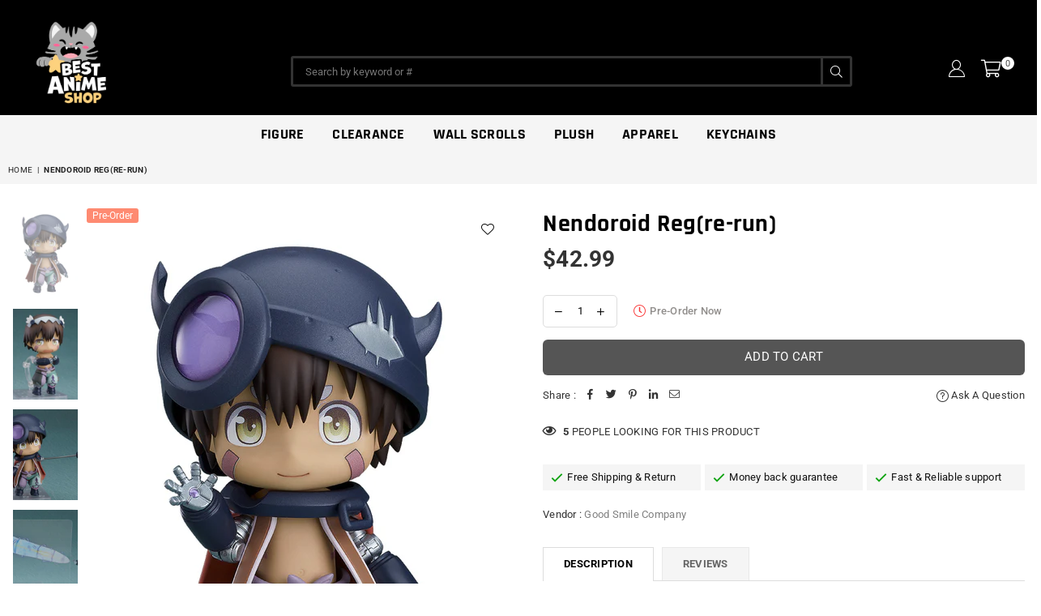

--- FILE ---
content_type: text/html; charset=utf-8
request_url: https://bestanimeshop.com/products/nendoroid-regre-run
body_size: 34675
content:
<!doctype html>
<html class="no-js" lang="en" >
<head><meta charset="utf-8"><meta http-equiv="X-UA-Compatible" content="IE=edge,chrome=1"><meta name="viewport" content="width=device-width, initial-scale=1.0, maximum-scale=1.0, user-scalable=no"><meta name="theme-color" content="#000"><meta name="format-detection" content="telephone=no"><link rel="canonical" href="https://bestanimeshop.com/products/nendoroid-regre-run"><link rel="dns-prefetch" href="https://bestanimeshop.com" crossorigin><link rel="dns-prefetch" href="https://bestanime-shop.myshopify.com" crossorigin><link rel="dns-prefetch" href="https://cdn.shopify.com" crossorigin><link rel="dns-prefetch" href="https://fonts.shopifycdn.com" crossorigin><link rel="preconnect" href="https//fonts.shopifycdn.com/" crossorigin><link rel="preconnect" href="https//cdn.shopify.com" crossorigin><link rel="shortcut icon" href="//bestanimeshop.com/cdn/shop/files/Favicon_new_copy_71e1fd3d-3061-4af4-a650-97d6bf7d1539_32x32.png?v=1653329286" type="image/png"><title>Nendoroid Reg(re-run)&ndash; Best Anime Shop</title><meta name="description" content="&quot;I&#39;m a robot...?&quot; From the popular anime series &quot;Made in Abyss&quot; comes a rerelease of the Nendoroid of the humanlike robot &quot;Reg&quot;! He comes with three face plates including his cute and cool standard expression, his awakened expression from battles and his embarrassed blushing expression! His helmet and mantle can be rem"><!-- /snippets/social-meta-tags.liquid --> <meta name="keywords" content="Best Anime Shop, bestanimeshop.com" /><meta name="author" content="AdornThemes"><meta property="og:site_name" content="Best Anime Shop"><meta property="og:url" content="https://bestanimeshop.com/products/nendoroid-regre-run"><meta property="og:title" content="Nendoroid Reg(re-run)"><meta property="og:type" content="product"><meta property="og:description" content="&quot;I&#39;m a robot...?&quot; From the popular anime series &quot;Made in Abyss&quot; comes a rerelease of the Nendoroid of the humanlike robot &quot;Reg&quot;! He comes with three face plates including his cute and cool standard expression, his awakened expression from battles and his embarrassed blushing expression! His helmet and mantle can be rem"><meta property="og:price:amount" content="42.99"><meta property="og:price:currency" content="USD"><meta property="og:image" content="http://bestanimeshop.com/cdn/shop/products/G17188_1_1200x1200.jpg?v=1667583119"><meta property="og:image" content="http://bestanimeshop.com/cdn/shop/products/G17188_2_1200x1200.jpg?v=1667583119"><meta property="og:image" content="http://bestanimeshop.com/cdn/shop/products/G17188_3_1200x1200.jpg?v=1667583119"><meta property="og:image:secure_url" content="https://bestanimeshop.com/cdn/shop/products/G17188_1_1200x1200.jpg?v=1667583119"><meta property="og:image:secure_url" content="https://bestanimeshop.com/cdn/shop/products/G17188_2_1200x1200.jpg?v=1667583119"><meta property="og:image:secure_url" content="https://bestanimeshop.com/cdn/shop/products/G17188_3_1200x1200.jpg?v=1667583119"><meta name="twitter:card" content="summary_large_image"><meta name="twitter:title" content="Nendoroid Reg(re-run)"><meta name="twitter:description" content="&quot;I&#39;m a robot...?&quot; From the popular anime series &quot;Made in Abyss&quot; comes a rerelease of the Nendoroid of the humanlike robot &quot;Reg&quot;! He comes with three face plates including his cute and cool standard expression, his awakened expression from battles and his embarrassed blushing expression! His helmet and mantle can be rem">
<link rel="preload" as="style" href="//bestanimeshop.com/cdn/shop/t/12/assets/theme.css?v=9900719015288920351737044234"><link rel="preload" as="font" href="//bestanimeshop.com/cdn/fonts/roboto/roboto_n4.2019d890f07b1852f56ce63ba45b2db45d852cba.woff2" type="font/woff2" crossorigin><link rel="preload" as="font" href="//bestanimeshop.com/cdn/fonts/roboto/roboto_n7.f38007a10afbbde8976c4056bfe890710d51dec2.woff2" type="font/woff2" crossorigin><link rel="preload" as="font" href="//bestanimeshop.com/cdn/fonts/rajdhani/rajdhani_n4.d75f91cce12eba565fc1d8812afb871b8c06c1ae.woff2" type="font/woff2" crossorigin><link rel="preload" as="font" href="//bestanimeshop.com/cdn/fonts/rajdhani/rajdhani_n7.25ad6e7387a0b32c9dea8f240076d23b3c06600c.woff2" type="font/woff2" crossorigin><link rel="preload" as="font" href="//bestanimeshop.com/cdn/shop/t/12/assets/adorn-icons.woff2?v=23110375483909177801673973521" type="font/woff2" crossorigin><style type="text/css">:root{--ft1:Roboto,sans-serif;--ft2:Rajdhani,sans-serif;--ft3:Roboto,sans-serif;--site_gutter:15px;--grid_gutter:30px;--grid_gutter_sm:15px;--input_height:38px;--input_height_sm:32px;--error:#d20000}@media (prefers-reduced-motion:no-preference){:root{scroll-behavior:smooth}}*,::after,::before{box-sizing:border-box}html{overflow-x:hidden}article,aside,details,figcaption,figure,footer,header,hgroup,main,menu,nav,section,summary{display:block}body,button,input,select,textarea{ font-family:-apple-system, BlinkMacSystemFont,"Segoe UI","Roboto","Oxygen","Ubuntu","Cantarell","Fira Sans","Droid Sans","Helvetica Neue",sans-serif;-webkit-font-smoothing:antialiased;-webkit-text-size-adjust:100%}a{background-color:transparent;text-decoration:none}a,img{outline:0!important;border:0}a,a:after, a:before,.anim{transition:all .3s ease-in-out}a:focus, a:hover{outline:0!important}code,pre{font-family:Consolas, monospace;font-size:1em}pre{overflow:auto}small,.txt--minor,.small-font{font-size:80%}.small-font {font-size:90%;}sub,sup{font-size:75%;line-height:0;position:relative;vertical-align:baseline}sup{top:-.5em}sub{bottom:-.25em}img{max-width:100%;border:0}table{width:100%;border-collapse:collapse;border-spacing:0}td,th{padding:0}textarea{overflow:auto;-webkit-appearance:none;-moz-appearance:none}[tabindex='-1']:focus{outline:0}form{margin:0}legend{border:0;padding:0}button,input,optgroup,select,textarea{color:inherit;font:inherit;margin:0;outline:0}button[disabled],input[disabled]{cursor:default}input[type=text],input[type=email],input[type=number],input[type=password],input[type=search],input[type=tel]{-webkit-appearance:none;-moz-appearance:none}button{cursor:pointer}input[type=submit]{cursor:pointer}[type=checkbox]+label,[type=radio]+label {display:inline-block;margin-bottom:0}label[for]{cursor:pointer}textarea{min-height:100px;resize:none;}input[type=checkbox],input[type=radio]{margin:0 5px 0 0;vertical-align:middle}select::-ms-expand{display:none}[role=button],a,button,input,label,select,textarea{touch-action:manipulation}.clearfix::after{content:'';display:table;clear:both}.clear{clear:both}.fallback_txt,.hidden_txt{position:absolute!important;overflow:hidden;clip:rect(0 0 0 0);height:1px;width:1px;margin:-1px;padding:0;border:0}.v_hidden,[data-shopify-xr-hidden]{visibility:hidden}.of_hidden{overflow:hidden}.of_auto{overflow:auto}.js-focus-hidden:focus{outline:0}.no-js:not(html),.no-js .js{display:none}.no-js .no-js:not(html){display:block}.skip-link:focus{clip:auto;width:auto;height:auto;margin:0;color:#111;background-color:#fff;padding:10px;opacity:1;z-index:10000;transition:none}blockquote{background:#f8f8f8;font-weight:600;font-size:15px;font-style:normal;text-align:center;padding:0 30px;margin:0}blockquote p+cite{margin-top:7.5px}blockquote cite{display:block;font-size:13px;font-style:inherit}p{margin:0 0 20px 0}p:last-child{margin-bottom:0}.fine-print{font-size:1.07692em;font-style:italic;margin:20px 0}.txt--emphasis{font-style:italic}svg:not(:root){overflow:hidden}.icon{display:inline-block;width:20px;height:20px;vertical-align:middle;fill:currentColor}.no-svg .icon{display:none}svg.icon:not(.icon--full-color) *{fill:inherit;stroke:inherit}.no-svg .fallback-txt{position:static!important;overflow:inherit;clip:none;height:auto;width:auto;margin:0}ol, ul{margin:0;padding:0}ol{list-style:decimal}li{list-style:none}.tb-wrap{max-width:100%;overflow:auto;-webkit-overflow-scrolling:touch}.vd-wrap{position:relative;overflow:hidden;max-width:100%;padding-bottom:56.25%;height:auto}.vd-wrap iframe{position:absolute;top:0;left:0;width:100%;height:100%}.form-vertical input,.form-vertical select,.form-vertical textarea{display:block;width:100%}.form-vertical [type=checkbox],.form-vertical [type=radio]{display:inline-block;width:auto;margin-right:5px}.grid{list-style:none;margin:0 -15px;padding:0}.grid::after{content:'';display:table;clear:both}.grid__item{float:left;padding-left:15px;padding-right:15px;width:100%}@media only screen and (max-width:1024px){.grid{margin:0 -7.5px}.grid__item{padding-left:7.5px;padding-right:7.5px}}.grid__item[class*="--push"]{position:relative}.grid--rev{direction:rtl;text-align:left}.grid--rev>.grid__item{direction:ltr;text-align:left;float:right}.col-1,.one-whole{width:100%}.col-2,.five-tenths,.four-eighths,.one-half,.three-sixths,.two-quarters,.wd-50{width:50%}.col-3,.one-third,.two-sixths{width:33.33333%}.four-sixths,.two-thirds{width:66.66667%}.col-4,.one-quarter,.two-eighths{width:25%}.six-eighths,.three-quarters{width:75%}.col-5,.one-fifth,.two-tenths{width:20%}.four-tenths,.two-fifths,.wd-40{width:40%}.six-tenths,.three-fifths,.wd-60{width:60%}.eight-tenths,.four-fifths,.wd-80{width:80%}.col-6,.one-sixth{width:16.66667%}.five-sixths{width:83.33333%}.col-7,.one-seventh{width:14.28571%}.col-8,.one-eighth{width:12.5%}.three-eighths{width:37.5%}.five-eighths{width:62.5%}.seven-eighths{width:87.5%}.col-9,.one-nineth{width:11.11111%}.col-10,.one-tenth{width:10%}.three-tenths,.wd-30{width:30%}.seven-tenths,.wd-70{width:70%}.nine-tenths,.wd-90{width:90%}.show{display:block!important}.hide{display:none!important}@media only screen and (min-width:767px){.medium-up--one-whole{width:100%}.medium-up--five-tenths,.medium-up--four-eighths,.medium-up--one-half,.medium-up--three-sixths,.medium-up--two-quarters{width:50%}.medium-up--one-third,.medium-up--two-sixths{width:33.33333%}.medium-up--four-sixths,.medium-up--two-thirds{width:66.66667%}.medium-up--one-quarter,.medium-up--two-eighths{width:25%}.medium-up--six-eighths,.medium-up--three-quarters{width:75%}.medium-up--one-fifth,.medium-up--two-tenths{width:20%}.medium-up--four-tenths,.medium-up--two-fifths{width:40%}.medium-up--six-tenths,.medium-up--three-fifths{width:60%}.medium-up--eight-tenths,.medium-up--four-fifths{width:80%}.medium-up--one-sixth{width:16.66667%}.medium-up--five-sixths{width:83.33333%}.medium-up--one-seventh{width:14.28571%}.medium-up--one-eighth{width:12.5%}.medium-up--three-eighths{width:37.5%}.medium-up--five-eighths{width:62.5%}.medium-up--seven-eighths{width:87.5%}.medium-up--one-nineth{width:11.11111%}.medium-up--one-tenth{width:10%}.medium-up--three-tenths{width:30%}.medium-up--seven-tenths{width:70%}.medium-up--nine-tenths{width:90%}.grid--uniform .medium-up--five-tenths:nth-child(2n+1),.grid--uniform .medium-up--four-eighths:nth-child(2n+1),.grid--uniform .medium-up--one-eighth:nth-child(8n+1),.grid--uniform .medium-up--one-fifth:nth-child(5n+1),.grid--uniform .medium-up--one-half:nth-child(2n+1),.grid--uniform .medium-up--one-quarter:nth-child(4n+1),.grid--uniform .medium-up--one-seventh:nth-child(7n+1),.grid--uniform .medium-up--one-sixth:nth-child(6n+1),.grid--uniform .medium-up--one-third:nth-child(3n+1),.grid--uniform .medium-up--three-sixths:nth-child(2n+1),.grid--uniform .medium-up--two-eighths:nth-child(4n+1),.grid--uniform .medium-up--two-sixths:nth-child(3n+1){clear:both}.medium-up--show{display:block!important}.medium-up--hide{display:none!important}}@media only screen and (min-width:1025px){.large-up--one-whole{width:100%}.large-up--five-tenths,.large-up--four-eighths,.large-up--one-half,.large-up--three-sixths,.large-up--two-quarters{width:50%}.large-up--one-third,.large-up--two-sixths{width:33.33333%}.large-up--four-sixths,.large-up--two-thirds{width:66.66667%}.large-up--one-quarter,.large-up--two-eighths{width:25%}.large-up--six-eighths,.large-up--three-quarters{width:75%}.large-up--one-fifth,.large-up--two-tenths{width:20%}.large-up--four-tenths,.large-up--two-fifths{width:40%}.large-up--six-tenths,.large-up--three-fifths{width:60%}.large-up--eight-tenths,.large-up--four-fifths{width:80%}.large-up--one-sixth{width:16.66667%}.large-up--five-sixths{width:83.33333%}.large-up--one-seventh{width:14.28571%}.large-up--one-eighth{width:12.5%}.large-up--three-eighths{width:37.5%}.large-up--five-eighths{width:62.5%}.large-up--seven-eighths{width:87.5%}.large-up--one-nineth{width:11.11111%}.large-up--one-tenth{width:10%}.large-up--three-tenths{width:30%}.large-up--seven-tenths{width:70%}.large-up--nine-tenths{width:90%}.grid--uniform .large-up--five-tenths:nth-child(2n+1),.grid--uniform .large-up--four-eighths:nth-child(2n+1),.grid--uniform .large-up--one-eighth:nth-child(8n+1),.grid--uniform .large-up--one-fifth:nth-child(5n+1),.grid--uniform .large-up--one-half:nth-child(2n+1),.grid--uniform .large-up--one-quarter:nth-child(4n+1),.grid--uniform .large-up--one-seventh:nth-child(7n+1),.grid--uniform .large-up--one-sixth:nth-child(6n+1),.grid--uniform .large-up--one-third:nth-child(3n+1),.grid--uniform .large-up--three-sixths:nth-child(2n+1),.grid--uniform .large-up--two-eighths:nth-child(4n+1),.grid--uniform .large-up--two-sixths:nth-child(3n+1){clear:both}.large-up--show{display:block!important}.large-up--hide{display:none!important}}@media only screen and (min-width:1280px){.widescreen--one-whole{width:100%}.widescreen--five-tenths,.widescreen--four-eighths,.widescreen--one-half,.widescreen--three-sixths,.widescreen--two-quarters{width:50%}.widescreen--one-third,.widescreen--two-sixths{width:33.33333%}.widescreen--four-sixths,.widescreen--two-thirds{width:66.66667%}.widescreen--one-quarter,.widescreen--two-eighths{width:25%}.widescreen--six-eighths,.widescreen--three-quarters{width:75%}.widescreen--one-fifth,.widescreen--two-tenths{width:20%}.widescreen--four-tenths,.widescreen--two-fifths{width:40%}.widescreen--six-tenths,.widescreen--three-fifths{width:60%}.widescreen--eight-tenths,.widescreen--four-fifths{width:80%}.widescreen--one-sixth{width:16.66667%}.widescreen--five-sixths{width:83.33333%}.widescreen--one-seventh{width:14.28571%}.widescreen--one-eighth{width:12.5%}.widescreen--three-eighths{width:37.5%}.widescreen--five-eighths{width:62.5%}.widescreen--seven-eighths{width:87.5%}.widescreen--one-nineth{width:11.11111%}.widescreen--one-tenth{width:10%}.widescreen--three-tenths{width:30%}.widescreen--seven-tenths{width:70%}.widescreen--nine-tenths{width:90%}.grid--uniform .widescreen--five-tenths:nth-child(2n+1),.grid--uniform .widescreen--four-eighths:nth-child(2n+1),.grid--uniform .widescreen--one-eighth:nth-child(8n+1),.grid--uniform .widescreen--one-fifth:nth-child(5n+1),.grid--uniform .widescreen--one-half:nth-child(2n+1),.grid--uniform .widescreen--one-quarter:nth-child(4n+1),.grid--uniform .widescreen--one-seventh:nth-child(7n+1),.grid--uniform .widescreen--one-sixth:nth-child(6n+1),.grid--uniform .widescreen--one-third:nth-child(3n+1),.grid--uniform .widescreen--three-sixths:nth-child(2n+1),.grid--uniform .widescreen--two-eighths:nth-child(4n+1),.grid--uniform .widescreen--two-sixths:nth-child(3n+1){clear:both}.widescreen--show{display:block!important}.widescreen--hide{display:none!important}}@media only screen and (min-width:767px) and (max-width:1024px){.medium--one-whole{width:100%}.medium--five-tenths,.medium--four-eighths,.medium--one-half,.medium--three-sixths,.medium--two-quarters{width:50%}.medium--one-third,.medium--two-sixths{width:33.33333%}.medium--four-sixths,.medium--two-thirds{width:66.66667%}.medium--one-quarter,.medium--two-eighths{width:25%}.medium--six-eighths,.medium--three-quarters{width:75%}.medium--one-fifth,.medium--two-tenths{width:20%}.medium--four-tenths,.medium--two-fifths{width:40%}.medium--six-tenths,.medium--three-fifths{width:60%}.medium--eight-tenths,.medium--four-fifths{width:80%}.medium--one-sixth{width:16.66667%}.medium--five-sixths{width:83.33333%}.medium--one-seventh{width:14.28571%}.medium--one-eighth{width:12.5%}.medium--three-eighths{width:37.5%}.medium--five-eighths{width:62.5%}.medium--seven-eighths{width:87.5%}.medium--one-nineth{width:11.11111%}.medium--one-tenth{width:10%}.medium--three-tenths{width:30%}.medium--seven-tenths{width:70%}.medium--nine-tenths{width:90%}.grid--uniform .medium--five-tenths:nth-child(2n+1),.grid--uniform .medium--four-eighths:nth-child(2n+1),.grid--uniform .medium--one-eighth:nth-child(8n+1),.grid--uniform .medium--one-fifth:nth-child(5n+1),.grid--uniform .medium--one-half:nth-child(2n+1),.grid--uniform .medium--one-quarter:nth-child(4n+1),.grid--uniform .medium--one-seventh:nth-child(7n+1),.grid--uniform .medium--one-sixth:nth-child(6n+1),.grid--uniform .medium--one-third:nth-child(3n+1),.grid--uniform .medium--three-sixths:nth-child(2n+1),.grid--uniform .medium--two-eighths:nth-child(4n+1),.grid--uniform .medium--two-sixths:nth-child(3n+1){clear:both}.medium--show{display:block!important}.medium--hide{display:none!important}}@media only screen and (max-width:766px){.grid{margin:0 -5px}.grid__item{padding-left:5px;padding-right:5px}.small--one-whole{width:100%}.small--five-tenths,.small--four-eighths,.small--one-half,.small--three-sixths,.small--two-quarters{width:50%}.small--one-third,.small--two-sixths{width:33.33333%}.small--four-sixths,.small--two-thirds{width:66.66667%}.small--one-quarter,.small--two-eighths{width:25%}.small--six-eighths,.small--three-quarters{width:75%}.small--one-fifth,.small--two-tenths{width:20%}.small--four-tenths,.small--two-fifths{width:40%}.small--six-tenths,.small--three-fifths{width:60%}.small--eight-tenths,.small--four-fifths{width:80%}.small--one-sixth{width:16.66667%}.small--five-sixths{width:83.33333%}.small--one-seventh{width:14.28571%}.small--one-eighth{width:12.5%}.small--three-eighths{width:37.5%}.small--five-eighths{width:62.5%}.small--seven-eighths{width:87.5%}.small--one-nineth{width:11.11111%}.small--one-tenth{width:10%}.small--three-tenths{width:30%}.small--seven-tenths{width:70%}.small--nine-tenths{width:90%}.grid--uniform .small--five-tenths:nth-child(2n+1),.grid--uniform .small--four-eighths:nth-child(2n+1),.grid--uniform .small--one-eighth:nth-child(8n+1),.grid--uniform .small--one-half:nth-child(2n+1),.grid--uniform .small--one-quarter:nth-child(4n+1),.grid--uniform .small--one-seventh:nth-child(7n+1),.grid--uniform .small--one-sixth:nth-child(6n+1),.grid--uniform .small--one-third:nth-child(3n+1),.grid--uniform .small--three-sixths:nth-child(2n+1),.grid--uniform .small--two-eighths:nth-child(4n+1),.grid--uniform .small--two-sixths:nth-child(3n+1),.grid--uniform.small--one-fifth:nth-child(5n+1){clear:both}.small--show{display:block!important}.small--hide{display:none!important}}.grid-tbl{display:table;table-layout:fixed;width:100%}.grid-tbl>.grid-col,.grid-tbl>.grid__item{float:none;display:table-cell;vertical-align:middle}.m_auto {margin-left:auto;margin-right:auto}.m0 {margin:0!important}.mt0 {margin-top:0!important}.ml0 {margin-left:0!important}.mr0 {margin-right:0!important}.mb0 {margin-bottom:0!important}.mb3 {margin-bottom:3px} .ml5 {margin-left:5px}.mt5 {margin-top:5px}.mr5 {margin-right:5px}.mb5 {margin-bottom:5px}.mb6 {margin-bottom:6px} .ml10 {margin-left:10px}.mt10 {margin-top:10px}.mr10 {margin-right:10px}.mb10 {margin-bottom:10px}.ml15 {margin-left:15px}.mt15 {margin-top:15px}.mr15 {margin-right:15px}.mb15 {margin-bottom:15px}.ml20 {margin-left:20px}.mt20 {margin-top:20px}.mr20 {margin-right:20px}.mb20 {margin-bottom:20px}.ml25 {margin-left:25px}.mt25 {margin-top:25px}.mr25 {margin-right:25px}.mb25 {margin-bottom:25px}.ml30 {margin-left:30px}.mt30 {margin-top:30px}.mr30 {margin-right:30px}.mb30 {margin-bottom:30px}.pd0 {padding:0!important}.pd_t {padding-top:0}.pd_l {padding-left:0}.pd_r {padding-right:0}.pd_b {padding-bottom:0}.p5 {padding:5px}.p10 {padding:10px}.p15 {padding:15px}.p20 {padding:20px}.p25 {padding:25px}.p30 {padding:30px}.mt1 { margin-top:1px;}.mt2 { margin-top:2px;}.mt3 { margin-top:3px;}.mt4 { margin-top:4px;}.bdr_rd0{border-radius:0}.bdr_rd3{border-radius:3px}.bdr_rd4{border-radius:4px}.bdr_rd5{border-radius:5px}.bdr_rd6{border-radius:6px}.bdr_rd7{border-radius:7px}.bdr_rd8{border-radius:8px}.bdr_rd9{border-radius:9px}.bdr_rd10{border-radius:10px}.bdr_rd15{border-radius:15px}.bdr_rd50{border-radius:50%}.db{display:block}.dbi{display:inline-block}.dn {display:none}.pa {position:absolute}.pr {position:relative}.fwl{font-weight:300}.fwr{font-weight:400}.fwm{font-weight:500}.fwsb{font-weight:600}b,strong,.fwb{font-weight:700}em,.em{font-style:italic}.ttu{text-transform:uppercase}.ttl{text-transform:lowercase}.ttc{text-transform:capitalize}.ttn{text-transform:none}.tdn {text-decoration:none!important}.tdu {text-decoration:underline}.grid-sizer{width:25%;position:absolute}.w_auto {width:auto!important}.h_auto{height:auto}.w_100{width:100%!important}.h_100{height:100%!important}.img_fl{display:block;width:100%;height:auto}.imgWrapper{display:block;margin:auto}.bgImg{background-size:cover;background-repeat:no-repeat;background-position:center}.fl{display:flex}.fl1{flex:1}.store-info .fl { justify-content: center;}.f-row{flex-direction:row}.f-col{flex-direction:column}.f-wrap{flex-wrap:wrap}.f-nowrap{flex-wrap:nowrap}.f-jcs{justify-content:flex-start}.f-jce{justify-content:flex-end}.f-jcc{justify-content:center}.f-jcsb{justify-content:space-between}.f-jcsa{justify-content:space-around}.f-jcse{justify-content:space-evenly}.f-ais{align-items:flex-start}.f-aie{align-items:flex-end}.f-aic{align-items:center}.f-aib{align-items:baseline}.f-aist{align-items:stretch}.f-acs{align-content:flex-start}.f-ace{align-content:flex-end}.f-acc{align-content:center}.f-acsb{align-content:space-between}.f-acsa{align-content:space-around}.f-acst{align-content:stretch}.f-asa{align-self:auto}.f-ass{align-self:flex-start}.f-ase{align-self:flex-end}.f-asc{align-self:center}.f-asb{align-self:baseline}.f-asst{align-self:stretch}.order0{order:0}.order1{order:1}.order2{order:2}.order3{order:3}.tl{text-align:left!important}.tc{text-align:center!important}.tr{text-align:right!important}@media (min-width:768px){.tl-md{text-align:left!important}.tc-md{text-align:center!important}.tr-md{text-align:right!important}.f-row-md{flex-direction:row}.f-col-md{flex-direction:column}.f-wrap-md{flex-wrap:wrap}.f-nowrap-md{flex-wrap:nowrap}.f-jcs-md{justify-content:flex-start}.f-jce-md{justify-content:flex-end}.f-jcc-md{justify-content:center}.f-jcsb-md{justify-content:space-between}.f-jcsa-md{justify-content:space-around}.f-jcse-md{justify-content:space-evenly}.f-ais-md{align-items:flex-start}.f-aie-md{align-items:flex-end}.f-aic-md{align-items:center}.f-aib-md{align-items:baseline}.f-aist-md{align-items:stretch}.f-acs-md{align-content:flex-start}.f-ace-md{align-content:flex-end}.f-acc-md{align-content:center}.f-acsb-md{align-content:space-between}.f-acsa-md{align-content:space-around}.f-acst-md{align-content:stretch}.f-asa-md{align-self:auto}.f-ass-md{align-self:flex-start}.f-ase-md{align-self:flex-end}.f-asc-md{align-self:center}.f-asb-md{align-self:baseline}.f-asst-md{align-self:stretch}}@media (min-width:1025px){.f-row-lg{flex-direction:row}.f-col-lg{flex-direction:column}.f-wrap-lg{flex-wrap:wrap}.f-nowrap-lg{flex-wrap:nowrap}.tl-lg {text-align:left!important}.tc-lg {text-align:center!important}.tr-lg {text-align:right!important}}@media (min-width:1280px){.f-wrap-xl{flex-wrap:wrap}.f-col-xl{flex-direction:column}.tl-xl {text-align:left!important}.tc-xl {text-align:center!important}.tr-xl {text-align:right!important}}@font-face {font-family: Roboto;font-weight: 300;font-style: normal;font-display: swap;src: url("//bestanimeshop.com/cdn/fonts/roboto/roboto_n3.9ac06d5955eb603264929711f38e40623ddc14db.woff2") format("woff2"), url("//bestanimeshop.com/cdn/fonts/roboto/roboto_n3.797df4bf78042ba6106158fcf6a8d0e116fbfdae.woff") format("woff");}@font-face {font-family: Roboto;font-weight: 400;font-style: normal;font-display: swap;src: url("//bestanimeshop.com/cdn/fonts/roboto/roboto_n4.2019d890f07b1852f56ce63ba45b2db45d852cba.woff2") format("woff2"), url("//bestanimeshop.com/cdn/fonts/roboto/roboto_n4.238690e0007583582327135619c5f7971652fa9d.woff") format("woff");}@font-face {font-family: Roboto;font-weight: 500;font-style: normal;font-display: swap;src: url("//bestanimeshop.com/cdn/fonts/roboto/roboto_n5.250d51708d76acbac296b0e21ede8f81de4e37aa.woff2") format("woff2"), url("//bestanimeshop.com/cdn/fonts/roboto/roboto_n5.535e8c56f4cbbdea416167af50ab0ff1360a3949.woff") format("woff");}@font-face {font-family: Roboto;font-weight: 600;font-style: normal;font-display: swap;src: url("//bestanimeshop.com/cdn/fonts/roboto/roboto_n6.3d305d5382545b48404c304160aadee38c90ef9d.woff2") format("woff2"), url("//bestanimeshop.com/cdn/fonts/roboto/roboto_n6.bb37be020157f87e181e5489d5e9137ad60c47a2.woff") format("woff");}@font-face {font-family: Roboto;font-weight: 700;font-style: normal;font-display: swap;src: url("//bestanimeshop.com/cdn/fonts/roboto/roboto_n7.f38007a10afbbde8976c4056bfe890710d51dec2.woff2") format("woff2"), url("//bestanimeshop.com/cdn/fonts/roboto/roboto_n7.94bfdd3e80c7be00e128703d245c207769d763f9.woff") format("woff");}@font-face {font-family: Roboto;font-weight: 800;font-style: normal;font-display: swap;src: url("//bestanimeshop.com/cdn/fonts/roboto/roboto_n8.3ea3f404646c199d11ccbbb2edcc942a25a911b6.woff2") format("woff2"), url("//bestanimeshop.com/cdn/fonts/roboto/roboto_n8.d1830b4b646f875ca2c2a09cc9eafaa033b10e2d.woff") format("woff");}@font-face {font-family: Roboto;font-weight: 900;font-style: normal;font-display: swap;src: url("//bestanimeshop.com/cdn/fonts/roboto/roboto_n9.0c184e6fa23f90226ecbf2340f41a7f829851913.woff2") format("woff2"), url("//bestanimeshop.com/cdn/fonts/roboto/roboto_n9.7211b7d111ec948ac853161b9ab0c32728753cde.woff") format("woff");}@font-face {font-family: Rajdhani;font-weight: 300;font-style: normal;font-display: swap;src: url("//bestanimeshop.com/cdn/fonts/rajdhani/rajdhani_n3.42a5799e8a004675eadb143634e12f79a00de11e.woff2") format("woff2"), url("//bestanimeshop.com/cdn/fonts/rajdhani/rajdhani_n3.0f51604b628026a5ddd8ff8ba5054563708e2ba8.woff") format("woff");}@font-face {font-family: Rajdhani;font-weight: 400;font-style: normal;font-display: swap;src: url("//bestanimeshop.com/cdn/fonts/rajdhani/rajdhani_n4.d75f91cce12eba565fc1d8812afb871b8c06c1ae.woff2") format("woff2"), url("//bestanimeshop.com/cdn/fonts/rajdhani/rajdhani_n4.ba569c8777ef4155de7312c47f1ecce577234039.woff") format("woff");}@font-face {font-family: Rajdhani;font-weight: 500;font-style: normal;font-display: swap;src: url("//bestanimeshop.com/cdn/fonts/rajdhani/rajdhani_n5.acefb5969481301850b3475a2ffd70410f1444c1.woff2") format("woff2"), url("//bestanimeshop.com/cdn/fonts/rajdhani/rajdhani_n5.74ad73b8c0c789bb2f6082a25312d3c0f7ebc9a2.woff") format("woff");}@font-face {font-family: Rajdhani;font-weight: 600;font-style: normal;font-display: swap;src: url("//bestanimeshop.com/cdn/fonts/rajdhani/rajdhani_n6.2662920771758eb6f82fd10eee7115b26ac6f444.woff2") format("woff2"), url("//bestanimeshop.com/cdn/fonts/rajdhani/rajdhani_n6.6befdead9ba44c2805903cac78e38160bc762983.woff") format("woff");}@font-face {font-family: Rajdhani;font-weight: 700;font-style: normal;font-display: swap;src: url("//bestanimeshop.com/cdn/fonts/rajdhani/rajdhani_n7.25ad6e7387a0b32c9dea8f240076d23b3c06600c.woff2") format("woff2"), url("//bestanimeshop.com/cdn/fonts/rajdhani/rajdhani_n7.18863849438078b0774e5b61305b5af2ee109180.woff") format("woff");}@font-face{font-family:Adorn-Icons;src:url("//bestanimeshop.com/cdn/shop/t/12/assets/adorn-icons.woff2?v=23110375483909177801673973521") format('woff2'),url("//bestanimeshop.com/cdn/shop/t/12/assets/adorn-icons.woff?v=3660380726993999231673973521") format('woff');font-weight:400;font-style:normal;font-display:swap}.at{font:normal normal normal 15px/1 Adorn-Icons;speak:none;text-transform:none;display:inline-block;vertical-align:middle;text-rendering:auto;-webkit-font-smoothing:antialiased;-moz-osx-font-smoothing:grayscale}</style><link href="//bestanimeshop.com/cdn/shop/t/12/assets/theme.css?v=9900719015288920351737044234" rel="stylesheet" type="text/css" media="all" /><link rel="preload" href="//bestanimeshop.com/cdn/shop/t/12/assets/jquery.min.js?v=115907627783842276491673973521" as="script"><link rel="preload" href="//bestanimeshop.com/cdn/shop/t/12/assets/vendor.min.js?v=147777637051995765591673973521" as="script"><script src="//bestanimeshop.com/cdn/shop/t/12/assets/jquery.min.js?v=115907627783842276491673973521" defer="defer"></script><script>var theme = {strings:{addToCart:"Add to cart",soldOut:"Sold out",unavailable:"Sold out",showMore:"Show More",showLess:"Show Less"},mlcurrency:false,moneyFormat:"${{amount}}",currencyFormat:"money_format",shopCurrency:"USD",autoCurrencies:true,money_currency_format:"${{amount}} USD",money_format:"${{amount}}",ajax_cart:true,fixedHeader:false,animation:false,animationMobile:false,searchresult:"See all results",wlAvailable:"Available in Wishlist",rtl:false,days:"Days",hours:"Hrs",minuts:"Min",seconds:"Sec",};document.documentElement.className = document.documentElement.className.replace('no-js', 'js');window.lazySizesConfig = window.lazySizesConfig || {};window.lazySizesConfig.loadMode = 1;window.lazySizesConfig.expand = 10;window.lazySizesConfig.expFactor = 1.5;window.lazySizesConfig.loadHidden = false;var Metatheme = null,thm = 'Optimal', shpeml = 'info@bestanimeshop.com', dmn = window.location.hostname;</script><script src="//bestanimeshop.com/cdn/shop/t/12/assets/vendor.min.js?v=147777637051995765591673973521" defer="defer"></script>
<script>window.performance && window.performance.mark && window.performance.mark('shopify.content_for_header.start');</script><meta name="google-site-verification" content="vi5vzgDZuTgasBbTZrVb-QzRrkMedQTrd7D8mjxFjaM">
<meta id="shopify-digital-wallet" name="shopify-digital-wallet" content="/44087804066/digital_wallets/dialog">
<meta name="shopify-checkout-api-token" content="f5491e9a1ee3fab24cd44f21337c1a48">
<meta id="in-context-paypal-metadata" data-shop-id="44087804066" data-venmo-supported="false" data-environment="production" data-locale="en_US" data-paypal-v4="true" data-currency="USD">
<link rel="alternate" type="application/json+oembed" href="https://bestanimeshop.com/products/nendoroid-regre-run.oembed">
<script async="async" data-src="/checkouts/internal/preloads.js?locale=en-US"></script>
<link rel="preconnect" href="https://shop.app" crossorigin="anonymous">
<script async="async" data-src="https://shop.app/checkouts/internal/preloads.js?locale=en-US&shop_id=44087804066" crossorigin="anonymous"></script>
<script id="shopify-features" type="application/json">{"accessToken":"f5491e9a1ee3fab24cd44f21337c1a48","betas":["rich-media-storefront-analytics"],"domain":"bestanimeshop.com","predictiveSearch":true,"shopId":44087804066,"locale":"en"}</script>
<script>var Shopify = Shopify || {};
Shopify.shop = "bestanime-shop.myshopify.com";
Shopify.locale = "en";
Shopify.currency = {"active":"USD","rate":"1.0"};
Shopify.country = "US";
Shopify.theme = {"name":"Copy of BAS Michelle 2022","id":131933372616,"schema_name":"Optimal","schema_version":"v1.3","theme_store_id":null,"role":"main"};
Shopify.theme.handle = "null";
Shopify.theme.style = {"id":null,"handle":null};
Shopify.cdnHost = "bestanimeshop.com/cdn";
Shopify.routes = Shopify.routes || {};
Shopify.routes.root = "/";</script>
<script type="module">!function(o){(o.Shopify=o.Shopify||{}).modules=!0}(window);</script>
<script>!function(o){function n(){var o=[];function n(){o.push(Array.prototype.slice.apply(arguments))}return n.q=o,n}var t=o.Shopify=o.Shopify||{};t.loadFeatures=n(),t.autoloadFeatures=n()}(window);</script>
<script>
  window.ShopifyPay = window.ShopifyPay || {};
  window.ShopifyPay.apiHost = "shop.app\/pay";
  window.ShopifyPay.redirectState = null;
</script>
<script id="shop-js-analytics" type="application/json">{"pageType":"product"}</script>
<script defer="defer" async type="module" src="//bestanimeshop.com/cdn/shopifycloud/shop-js/modules/v2/client.init-shop-cart-sync_C5BV16lS.en.esm.js"></script>
<script defer="defer" async type="module" src="//bestanimeshop.com/cdn/shopifycloud/shop-js/modules/v2/chunk.common_CygWptCX.esm.js"></script>
<script type="module">
  await import("//bestanimeshop.com/cdn/shopifycloud/shop-js/modules/v2/client.init-shop-cart-sync_C5BV16lS.en.esm.js");
await import("//bestanimeshop.com/cdn/shopifycloud/shop-js/modules/v2/chunk.common_CygWptCX.esm.js");

  window.Shopify.SignInWithShop?.initShopCartSync?.({"fedCMEnabled":true,"windoidEnabled":true});

</script>
<script>
  window.Shopify = window.Shopify || {};
  if (!window.Shopify.featureAssets) window.Shopify.featureAssets = {};
  window.Shopify.featureAssets['shop-js'] = {"shop-cart-sync":["modules/v2/client.shop-cart-sync_ZFArdW7E.en.esm.js","modules/v2/chunk.common_CygWptCX.esm.js"],"init-fed-cm":["modules/v2/client.init-fed-cm_CmiC4vf6.en.esm.js","modules/v2/chunk.common_CygWptCX.esm.js"],"shop-button":["modules/v2/client.shop-button_tlx5R9nI.en.esm.js","modules/v2/chunk.common_CygWptCX.esm.js"],"shop-cash-offers":["modules/v2/client.shop-cash-offers_DOA2yAJr.en.esm.js","modules/v2/chunk.common_CygWptCX.esm.js","modules/v2/chunk.modal_D71HUcav.esm.js"],"init-windoid":["modules/v2/client.init-windoid_sURxWdc1.en.esm.js","modules/v2/chunk.common_CygWptCX.esm.js"],"shop-toast-manager":["modules/v2/client.shop-toast-manager_ClPi3nE9.en.esm.js","modules/v2/chunk.common_CygWptCX.esm.js"],"init-shop-email-lookup-coordinator":["modules/v2/client.init-shop-email-lookup-coordinator_B8hsDcYM.en.esm.js","modules/v2/chunk.common_CygWptCX.esm.js"],"init-shop-cart-sync":["modules/v2/client.init-shop-cart-sync_C5BV16lS.en.esm.js","modules/v2/chunk.common_CygWptCX.esm.js"],"avatar":["modules/v2/client.avatar_BTnouDA3.en.esm.js"],"pay-button":["modules/v2/client.pay-button_FdsNuTd3.en.esm.js","modules/v2/chunk.common_CygWptCX.esm.js"],"init-customer-accounts":["modules/v2/client.init-customer-accounts_DxDtT_ad.en.esm.js","modules/v2/client.shop-login-button_C5VAVYt1.en.esm.js","modules/v2/chunk.common_CygWptCX.esm.js","modules/v2/chunk.modal_D71HUcav.esm.js"],"init-shop-for-new-customer-accounts":["modules/v2/client.init-shop-for-new-customer-accounts_ChsxoAhi.en.esm.js","modules/v2/client.shop-login-button_C5VAVYt1.en.esm.js","modules/v2/chunk.common_CygWptCX.esm.js","modules/v2/chunk.modal_D71HUcav.esm.js"],"shop-login-button":["modules/v2/client.shop-login-button_C5VAVYt1.en.esm.js","modules/v2/chunk.common_CygWptCX.esm.js","modules/v2/chunk.modal_D71HUcav.esm.js"],"init-customer-accounts-sign-up":["modules/v2/client.init-customer-accounts-sign-up_CPSyQ0Tj.en.esm.js","modules/v2/client.shop-login-button_C5VAVYt1.en.esm.js","modules/v2/chunk.common_CygWptCX.esm.js","modules/v2/chunk.modal_D71HUcav.esm.js"],"shop-follow-button":["modules/v2/client.shop-follow-button_Cva4Ekp9.en.esm.js","modules/v2/chunk.common_CygWptCX.esm.js","modules/v2/chunk.modal_D71HUcav.esm.js"],"checkout-modal":["modules/v2/client.checkout-modal_BPM8l0SH.en.esm.js","modules/v2/chunk.common_CygWptCX.esm.js","modules/v2/chunk.modal_D71HUcav.esm.js"],"lead-capture":["modules/v2/client.lead-capture_Bi8yE_yS.en.esm.js","modules/v2/chunk.common_CygWptCX.esm.js","modules/v2/chunk.modal_D71HUcav.esm.js"],"shop-login":["modules/v2/client.shop-login_D6lNrXab.en.esm.js","modules/v2/chunk.common_CygWptCX.esm.js","modules/v2/chunk.modal_D71HUcav.esm.js"],"payment-terms":["modules/v2/client.payment-terms_CZxnsJam.en.esm.js","modules/v2/chunk.common_CygWptCX.esm.js","modules/v2/chunk.modal_D71HUcav.esm.js"]};
</script>
<script>(function() {
  var isLoaded = false;
  function asyncLoad() {
    if (isLoaded) return;
    isLoaded = true;
    var urls = ["https:\/\/easygdpr.b-cdn.net\/v\/1553540745\/gdpr.min.js?shop=bestanime-shop.myshopify.com"];
    for (var i = 0; i < urls.length; i++) {
      var s = document.createElement('script');
      s.type = 'text/javascript';
      s.async = true;
      s.src = urls[i];
      var x = document.getElementsByTagName('script')[0];
      x.parentNode.insertBefore(s, x);
    }
  };
  document.addEventListener('StartAsyncLoading', function(event){asyncLoad();});if(window.attachEvent) {
    window.attachEvent('onload', function(){});
  } else {
    window.addEventListener('load', function(){}, false);
  }
})();</script>
<script id="__st">var __st={"a":44087804066,"offset":-18000,"reqid":"2269b11c-2f07-4f6c-8893-1188162a8b2e-1768664820","pageurl":"bestanimeshop.com\/products\/nendoroid-regre-run","u":"138e6e20c9bb","p":"product","rtyp":"product","rid":7470358266056};</script>
<script>window.ShopifyPaypalV4VisibilityTracking = true;</script>
<script id="captcha-bootstrap">!function(){'use strict';const t='contact',e='account',n='new_comment',o=[[t,t],['blogs',n],['comments',n],[t,'customer']],c=[[e,'customer_login'],[e,'guest_login'],[e,'recover_customer_password'],[e,'create_customer']],r=t=>t.map((([t,e])=>`form[action*='/${t}']:not([data-nocaptcha='true']) input[name='form_type'][value='${e}']`)).join(','),a=t=>()=>t?[...document.querySelectorAll(t)].map((t=>t.form)):[];function s(){const t=[...o],e=r(t);return a(e)}const i='password',u='form_key',d=['recaptcha-v3-token','g-recaptcha-response','h-captcha-response',i],f=()=>{try{return window.sessionStorage}catch{return}},m='__shopify_v',_=t=>t.elements[u];function p(t,e,n=!1){try{const o=window.sessionStorage,c=JSON.parse(o.getItem(e)),{data:r}=function(t){const{data:e,action:n}=t;return t[m]||n?{data:e,action:n}:{data:t,action:n}}(c);for(const[e,n]of Object.entries(r))t.elements[e]&&(t.elements[e].value=n);n&&o.removeItem(e)}catch(o){console.error('form repopulation failed',{error:o})}}const l='form_type',E='cptcha';function T(t){t.dataset[E]=!0}const w=window,h=w.document,L='Shopify',v='ce_forms',y='captcha';let A=!1;((t,e)=>{const n=(g='f06e6c50-85a8-45c8-87d0-21a2b65856fe',I='https://cdn.shopify.com/shopifycloud/storefront-forms-hcaptcha/ce_storefront_forms_captcha_hcaptcha.v1.5.2.iife.js',D={infoText:'Protected by hCaptcha',privacyText:'Privacy',termsText:'Terms'},(t,e,n)=>{const o=w[L][v],c=o.bindForm;if(c)return c(t,g,e,D).then(n);var r;o.q.push([[t,g,e,D],n]),r=I,A||(h.body.append(Object.assign(h.createElement('script'),{id:'captcha-provider',async:!0,src:r})),A=!0)});var g,I,D;w[L]=w[L]||{},w[L][v]=w[L][v]||{},w[L][v].q=[],w[L][y]=w[L][y]||{},w[L][y].protect=function(t,e){n(t,void 0,e),T(t)},Object.freeze(w[L][y]),function(t,e,n,w,h,L){const[v,y,A,g]=function(t,e,n){const i=e?o:[],u=t?c:[],d=[...i,...u],f=r(d),m=r(i),_=r(d.filter((([t,e])=>n.includes(e))));return[a(f),a(m),a(_),s()]}(w,h,L),I=t=>{const e=t.target;return e instanceof HTMLFormElement?e:e&&e.form},D=t=>v().includes(t);t.addEventListener('submit',(t=>{const e=I(t);if(!e)return;const n=D(e)&&!e.dataset.hcaptchaBound&&!e.dataset.recaptchaBound,o=_(e),c=g().includes(e)&&(!o||!o.value);(n||c)&&t.preventDefault(),c&&!n&&(function(t){try{if(!f())return;!function(t){const e=f();if(!e)return;const n=_(t);if(!n)return;const o=n.value;o&&e.removeItem(o)}(t);const e=Array.from(Array(32),(()=>Math.random().toString(36)[2])).join('');!function(t,e){_(t)||t.append(Object.assign(document.createElement('input'),{type:'hidden',name:u})),t.elements[u].value=e}(t,e),function(t,e){const n=f();if(!n)return;const o=[...t.querySelectorAll(`input[type='${i}']`)].map((({name:t})=>t)),c=[...d,...o],r={};for(const[a,s]of new FormData(t).entries())c.includes(a)||(r[a]=s);n.setItem(e,JSON.stringify({[m]:1,action:t.action,data:r}))}(t,e)}catch(e){console.error('failed to persist form',e)}}(e),e.submit())}));const S=(t,e)=>{t&&!t.dataset[E]&&(n(t,e.some((e=>e===t))),T(t))};for(const o of['focusin','change'])t.addEventListener(o,(t=>{const e=I(t);D(e)&&S(e,y())}));const B=e.get('form_key'),M=e.get(l),P=B&&M;t.addEventListener('StartAsyncLoading',(()=>{const t=y();if(P)for(const e of t)e.elements[l].value===M&&p(e,B);[...new Set([...A(),...v().filter((t=>'true'===t.dataset.shopifyCaptcha))])].forEach((e=>S(e,t)))}))}(h,new URLSearchParams(w.location.search),n,t,e,['guest_login'])})(!0,!0)}();</script>
<script integrity="sha256-4kQ18oKyAcykRKYeNunJcIwy7WH5gtpwJnB7kiuLZ1E=" data-source-attribution="shopify.loadfeatures" defer="defer" data-src="//bestanimeshop.com/cdn/shopifycloud/storefront/assets/storefront/load_feature-a0a9edcb.js" crossorigin="anonymous"></script>
<script crossorigin="anonymous" defer="defer" data-src="//bestanimeshop.com/cdn/shopifycloud/storefront/assets/shopify_pay/storefront-65b4c6d7.js?v=20250812"></script>
<script data-source-attribution="shopify.dynamic_checkout.dynamic.init">var Shopify=Shopify||{};Shopify.PaymentButton=Shopify.PaymentButton||{isStorefrontPortableWallets:!0,init:function(){window.Shopify.PaymentButton.init=function(){};var t=document.createElement("script");t.src="https://bestanimeshop.com/cdn/shopifycloud/portable-wallets/latest/portable-wallets.en.js",t.type="module",document.head.appendChild(t)}};
</script>
<script data-source-attribution="shopify.dynamic_checkout.buyer_consent">
  function portableWalletsHideBuyerConsent(e){var t=document.getElementById("shopify-buyer-consent"),n=document.getElementById("shopify-subscription-policy-button");t&&n&&(t.classList.add("hidden"),t.setAttribute("aria-hidden","true"),n.removeEventListener("click",e))}function portableWalletsShowBuyerConsent(e){var t=document.getElementById("shopify-buyer-consent"),n=document.getElementById("shopify-subscription-policy-button");t&&n&&(t.classList.remove("hidden"),t.removeAttribute("aria-hidden"),n.addEventListener("click",e))}window.Shopify?.PaymentButton&&(window.Shopify.PaymentButton.hideBuyerConsent=portableWalletsHideBuyerConsent,window.Shopify.PaymentButton.showBuyerConsent=portableWalletsShowBuyerConsent);
</script>
<script data-source-attribution="shopify.dynamic_checkout.cart.bootstrap">document.addEventListener("StartAsyncLoading",(function(){function t(){return document.querySelector("shopify-accelerated-checkout-cart, shopify-accelerated-checkout")}if(t())Shopify.PaymentButton.init();else{new MutationObserver((function(e,n){t()&&(Shopify.PaymentButton.init(),n.disconnect())})).observe(document.body,{childList:!0,subtree:!0})}}));
</script>
<link id="shopify-accelerated-checkout-styles" rel="stylesheet" media="screen" href="https://bestanimeshop.com/cdn/shopifycloud/portable-wallets/latest/accelerated-checkout-backwards-compat.css" crossorigin="anonymous">
<style id="shopify-accelerated-checkout-cart">
        #shopify-buyer-consent {
  margin-top: 1em;
  display: inline-block;
  width: 100%;
}

#shopify-buyer-consent.hidden {
  display: none;
}

#shopify-subscription-policy-button {
  background: none;
  border: none;
  padding: 0;
  text-decoration: underline;
  font-size: inherit;
  cursor: pointer;
}

#shopify-subscription-policy-button::before {
  box-shadow: none;
}

      </style>

<script>window.performance && window.performance.mark && window.performance.mark('shopify.content_for_header.end');</script>


  

  

  
    <script type="text/javascript">
      try {
        window.EasyGdprSettings = "{\"cookie_banner\":false,\"cookie_banner_cookiename\":\"\",\"cookie_banner_settings\":{},\"current_theme\":\"yourstore\",\"custom_button_position\":\"\",\"eg_display\":[\"login\",\"account\"],\"enabled\":true,\"texts\":{}}";
      } catch (error) {}
    </script>
  



<link href="https://monorail-edge.shopifysvc.com" rel="dns-prefetch">
<script>(function(){if ("sendBeacon" in navigator && "performance" in window) {try {var session_token_from_headers = performance.getEntriesByType('navigation')[0].serverTiming.find(x => x.name == '_s').description;} catch {var session_token_from_headers = undefined;}var session_cookie_matches = document.cookie.match(/_shopify_s=([^;]*)/);var session_token_from_cookie = session_cookie_matches && session_cookie_matches.length === 2 ? session_cookie_matches[1] : "";var session_token = session_token_from_headers || session_token_from_cookie || "";function handle_abandonment_event(e) {var entries = performance.getEntries().filter(function(entry) {return /monorail-edge.shopifysvc.com/.test(entry.name);});if (!window.abandonment_tracked && entries.length === 0) {window.abandonment_tracked = true;var currentMs = Date.now();var navigation_start = performance.timing.navigationStart;var payload = {shop_id: 44087804066,url: window.location.href,navigation_start,duration: currentMs - navigation_start,session_token,page_type: "product"};window.navigator.sendBeacon("https://monorail-edge.shopifysvc.com/v1/produce", JSON.stringify({schema_id: "online_store_buyer_site_abandonment/1.1",payload: payload,metadata: {event_created_at_ms: currentMs,event_sent_at_ms: currentMs}}));}}window.addEventListener('pagehide', handle_abandonment_event);}}());</script>
<script id="web-pixels-manager-setup">(function e(e,d,r,n,o){if(void 0===o&&(o={}),!Boolean(null===(a=null===(i=window.Shopify)||void 0===i?void 0:i.analytics)||void 0===a?void 0:a.replayQueue)){var i,a;window.Shopify=window.Shopify||{};var t=window.Shopify;t.analytics=t.analytics||{};var s=t.analytics;s.replayQueue=[],s.publish=function(e,d,r){return s.replayQueue.push([e,d,r]),!0};try{self.performance.mark("wpm:start")}catch(e){}var l=function(){var e={modern:/Edge?\/(1{2}[4-9]|1[2-9]\d|[2-9]\d{2}|\d{4,})\.\d+(\.\d+|)|Firefox\/(1{2}[4-9]|1[2-9]\d|[2-9]\d{2}|\d{4,})\.\d+(\.\d+|)|Chrom(ium|e)\/(9{2}|\d{3,})\.\d+(\.\d+|)|(Maci|X1{2}).+ Version\/(15\.\d+|(1[6-9]|[2-9]\d|\d{3,})\.\d+)([,.]\d+|)( \(\w+\)|)( Mobile\/\w+|) Safari\/|Chrome.+OPR\/(9{2}|\d{3,})\.\d+\.\d+|(CPU[ +]OS|iPhone[ +]OS|CPU[ +]iPhone|CPU IPhone OS|CPU iPad OS)[ +]+(15[._]\d+|(1[6-9]|[2-9]\d|\d{3,})[._]\d+)([._]\d+|)|Android:?[ /-](13[3-9]|1[4-9]\d|[2-9]\d{2}|\d{4,})(\.\d+|)(\.\d+|)|Android.+Firefox\/(13[5-9]|1[4-9]\d|[2-9]\d{2}|\d{4,})\.\d+(\.\d+|)|Android.+Chrom(ium|e)\/(13[3-9]|1[4-9]\d|[2-9]\d{2}|\d{4,})\.\d+(\.\d+|)|SamsungBrowser\/([2-9]\d|\d{3,})\.\d+/,legacy:/Edge?\/(1[6-9]|[2-9]\d|\d{3,})\.\d+(\.\d+|)|Firefox\/(5[4-9]|[6-9]\d|\d{3,})\.\d+(\.\d+|)|Chrom(ium|e)\/(5[1-9]|[6-9]\d|\d{3,})\.\d+(\.\d+|)([\d.]+$|.*Safari\/(?![\d.]+ Edge\/[\d.]+$))|(Maci|X1{2}).+ Version\/(10\.\d+|(1[1-9]|[2-9]\d|\d{3,})\.\d+)([,.]\d+|)( \(\w+\)|)( Mobile\/\w+|) Safari\/|Chrome.+OPR\/(3[89]|[4-9]\d|\d{3,})\.\d+\.\d+|(CPU[ +]OS|iPhone[ +]OS|CPU[ +]iPhone|CPU IPhone OS|CPU iPad OS)[ +]+(10[._]\d+|(1[1-9]|[2-9]\d|\d{3,})[._]\d+)([._]\d+|)|Android:?[ /-](13[3-9]|1[4-9]\d|[2-9]\d{2}|\d{4,})(\.\d+|)(\.\d+|)|Mobile Safari.+OPR\/([89]\d|\d{3,})\.\d+\.\d+|Android.+Firefox\/(13[5-9]|1[4-9]\d|[2-9]\d{2}|\d{4,})\.\d+(\.\d+|)|Android.+Chrom(ium|e)\/(13[3-9]|1[4-9]\d|[2-9]\d{2}|\d{4,})\.\d+(\.\d+|)|Android.+(UC? ?Browser|UCWEB|U3)[ /]?(15\.([5-9]|\d{2,})|(1[6-9]|[2-9]\d|\d{3,})\.\d+)\.\d+|SamsungBrowser\/(5\.\d+|([6-9]|\d{2,})\.\d+)|Android.+MQ{2}Browser\/(14(\.(9|\d{2,})|)|(1[5-9]|[2-9]\d|\d{3,})(\.\d+|))(\.\d+|)|K[Aa][Ii]OS\/(3\.\d+|([4-9]|\d{2,})\.\d+)(\.\d+|)/},d=e.modern,r=e.legacy,n=navigator.userAgent;return n.match(d)?"modern":n.match(r)?"legacy":"unknown"}(),u="modern"===l?"modern":"legacy",c=(null!=n?n:{modern:"",legacy:""})[u],f=function(e){return[e.baseUrl,"/wpm","/b",e.hashVersion,"modern"===e.buildTarget?"m":"l",".js"].join("")}({baseUrl:d,hashVersion:r,buildTarget:u}),m=function(e){var d=e.version,r=e.bundleTarget,n=e.surface,o=e.pageUrl,i=e.monorailEndpoint;return{emit:function(e){var a=e.status,t=e.errorMsg,s=(new Date).getTime(),l=JSON.stringify({metadata:{event_sent_at_ms:s},events:[{schema_id:"web_pixels_manager_load/3.1",payload:{version:d,bundle_target:r,page_url:o,status:a,surface:n,error_msg:t},metadata:{event_created_at_ms:s}}]});if(!i)return console&&console.warn&&console.warn("[Web Pixels Manager] No Monorail endpoint provided, skipping logging."),!1;try{return self.navigator.sendBeacon.bind(self.navigator)(i,l)}catch(e){}var u=new XMLHttpRequest;try{return u.open("POST",i,!0),u.setRequestHeader("Content-Type","text/plain"),u.send(l),!0}catch(e){return console&&console.warn&&console.warn("[Web Pixels Manager] Got an unhandled error while logging to Monorail."),!1}}}}({version:r,bundleTarget:l,surface:e.surface,pageUrl:self.location.href,monorailEndpoint:e.monorailEndpoint});try{o.browserTarget=l,function(e){var d=e.src,r=e.async,n=void 0===r||r,o=e.onload,i=e.onerror,a=e.sri,t=e.scriptDataAttributes,s=void 0===t?{}:t,l=document.createElement("script"),u=document.querySelector("head"),c=document.querySelector("body");if(l.async=n,l.src=d,a&&(l.integrity=a,l.crossOrigin="anonymous"),s)for(var f in s)if(Object.prototype.hasOwnProperty.call(s,f))try{l.dataset[f]=s[f]}catch(e){}if(o&&l.addEventListener("load",o),i&&l.addEventListener("error",i),u)u.appendChild(l);else{if(!c)throw new Error("Did not find a head or body element to append the script");c.appendChild(l)}}({src:f,async:!0,onload:function(){if(!function(){var e,d;return Boolean(null===(d=null===(e=window.Shopify)||void 0===e?void 0:e.analytics)||void 0===d?void 0:d.initialized)}()){var d=window.webPixelsManager.init(e)||void 0;if(d){var r=window.Shopify.analytics;r.replayQueue.forEach((function(e){var r=e[0],n=e[1],o=e[2];d.publishCustomEvent(r,n,o)})),r.replayQueue=[],r.publish=d.publishCustomEvent,r.visitor=d.visitor,r.initialized=!0}}},onerror:function(){return m.emit({status:"failed",errorMsg:"".concat(f," has failed to load")})},sri:function(e){var d=/^sha384-[A-Za-z0-9+/=]+$/;return"string"==typeof e&&d.test(e)}(c)?c:"",scriptDataAttributes:o}),m.emit({status:"loading"})}catch(e){m.emit({status:"failed",errorMsg:(null==e?void 0:e.message)||"Unknown error"})}}})({shopId: 44087804066,storefrontBaseUrl: "https://bestanimeshop.com",extensionsBaseUrl: "https://extensions.shopifycdn.com/cdn/shopifycloud/web-pixels-manager",monorailEndpoint: "https://monorail-edge.shopifysvc.com/unstable/produce_batch",surface: "storefront-renderer",enabledBetaFlags: ["2dca8a86"],webPixelsConfigList: [{"id":"486375624","configuration":"{\"config\":\"{\\\"pixel_id\\\":\\\"G-EHC1EKV5C8\\\",\\\"target_country\\\":\\\"US\\\",\\\"gtag_events\\\":[{\\\"type\\\":\\\"begin_checkout\\\",\\\"action_label\\\":\\\"G-EHC1EKV5C8\\\"},{\\\"type\\\":\\\"search\\\",\\\"action_label\\\":\\\"G-EHC1EKV5C8\\\"},{\\\"type\\\":\\\"view_item\\\",\\\"action_label\\\":[\\\"G-EHC1EKV5C8\\\",\\\"MC-QGNS9FEGSZ\\\"]},{\\\"type\\\":\\\"purchase\\\",\\\"action_label\\\":[\\\"G-EHC1EKV5C8\\\",\\\"MC-QGNS9FEGSZ\\\"]},{\\\"type\\\":\\\"page_view\\\",\\\"action_label\\\":[\\\"G-EHC1EKV5C8\\\",\\\"MC-QGNS9FEGSZ\\\"]},{\\\"type\\\":\\\"add_payment_info\\\",\\\"action_label\\\":\\\"G-EHC1EKV5C8\\\"},{\\\"type\\\":\\\"add_to_cart\\\",\\\"action_label\\\":\\\"G-EHC1EKV5C8\\\"}],\\\"enable_monitoring_mode\\\":false}\"}","eventPayloadVersion":"v1","runtimeContext":"OPEN","scriptVersion":"b2a88bafab3e21179ed38636efcd8a93","type":"APP","apiClientId":1780363,"privacyPurposes":[],"dataSharingAdjustments":{"protectedCustomerApprovalScopes":["read_customer_address","read_customer_email","read_customer_name","read_customer_personal_data","read_customer_phone"]}},{"id":"shopify-app-pixel","configuration":"{}","eventPayloadVersion":"v1","runtimeContext":"STRICT","scriptVersion":"0450","apiClientId":"shopify-pixel","type":"APP","privacyPurposes":["ANALYTICS","MARKETING"]},{"id":"shopify-custom-pixel","eventPayloadVersion":"v1","runtimeContext":"LAX","scriptVersion":"0450","apiClientId":"shopify-pixel","type":"CUSTOM","privacyPurposes":["ANALYTICS","MARKETING"]}],isMerchantRequest: false,initData: {"shop":{"name":"Best Anime Shop","paymentSettings":{"currencyCode":"USD"},"myshopifyDomain":"bestanime-shop.myshopify.com","countryCode":"US","storefrontUrl":"https:\/\/bestanimeshop.com"},"customer":null,"cart":null,"checkout":null,"productVariants":[{"price":{"amount":42.99,"currencyCode":"USD"},"product":{"title":"Nendoroid Reg(re-run)","vendor":"Good Smile Company","id":"7470358266056","untranslatedTitle":"Nendoroid Reg(re-run)","url":"\/products\/nendoroid-regre-run","type":""},"id":"42422831743176","image":{"src":"\/\/bestanimeshop.com\/cdn\/shop\/products\/G17188_1.jpg?v=1667583119"},"sku":"UTC-2022-12-06-G17188","title":"Default Title","untranslatedTitle":"Default Title"}],"purchasingCompany":null},},"https://bestanimeshop.com/cdn","fcfee988w5aeb613cpc8e4bc33m6693e112",{"modern":"","legacy":""},{"shopId":"44087804066","storefrontBaseUrl":"https:\/\/bestanimeshop.com","extensionBaseUrl":"https:\/\/extensions.shopifycdn.com\/cdn\/shopifycloud\/web-pixels-manager","surface":"storefront-renderer","enabledBetaFlags":"[\"2dca8a86\"]","isMerchantRequest":"false","hashVersion":"fcfee988w5aeb613cpc8e4bc33m6693e112","publish":"custom","events":"[[\"page_viewed\",{}],[\"product_viewed\",{\"productVariant\":{\"price\":{\"amount\":42.99,\"currencyCode\":\"USD\"},\"product\":{\"title\":\"Nendoroid Reg(re-run)\",\"vendor\":\"Good Smile Company\",\"id\":\"7470358266056\",\"untranslatedTitle\":\"Nendoroid Reg(re-run)\",\"url\":\"\/products\/nendoroid-regre-run\",\"type\":\"\"},\"id\":\"42422831743176\",\"image\":{\"src\":\"\/\/bestanimeshop.com\/cdn\/shop\/products\/G17188_1.jpg?v=1667583119\"},\"sku\":\"UTC-2022-12-06-G17188\",\"title\":\"Default Title\",\"untranslatedTitle\":\"Default Title\"}}]]"});</script><script>
  window.ShopifyAnalytics = window.ShopifyAnalytics || {};
  window.ShopifyAnalytics.meta = window.ShopifyAnalytics.meta || {};
  window.ShopifyAnalytics.meta.currency = 'USD';
  var meta = {"product":{"id":7470358266056,"gid":"gid:\/\/shopify\/Product\/7470358266056","vendor":"Good Smile Company","type":"","handle":"nendoroid-regre-run","variants":[{"id":42422831743176,"price":4299,"name":"Nendoroid Reg(re-run)","public_title":null,"sku":"UTC-2022-12-06-G17188"}],"remote":false},"page":{"pageType":"product","resourceType":"product","resourceId":7470358266056,"requestId":"2269b11c-2f07-4f6c-8893-1188162a8b2e-1768664820"}};
  for (var attr in meta) {
    window.ShopifyAnalytics.meta[attr] = meta[attr];
  }
</script>
<script class="analytics">
  (function () {
    var customDocumentWrite = function(content) {
      var jquery = null;

      if (window.jQuery) {
        jquery = window.jQuery;
      } else if (window.Checkout && window.Checkout.$) {
        jquery = window.Checkout.$;
      }

      if (jquery) {
        jquery('body').append(content);
      }
    };

    var hasLoggedConversion = function(token) {
      if (token) {
        return document.cookie.indexOf('loggedConversion=' + token) !== -1;
      }
      return false;
    }

    var setCookieIfConversion = function(token) {
      if (token) {
        var twoMonthsFromNow = new Date(Date.now());
        twoMonthsFromNow.setMonth(twoMonthsFromNow.getMonth() + 2);

        document.cookie = 'loggedConversion=' + token + '; expires=' + twoMonthsFromNow;
      }
    }

    var trekkie = window.ShopifyAnalytics.lib = window.trekkie = window.trekkie || [];
    if (trekkie.integrations) {
      return;
    }
    trekkie.methods = [
      'identify',
      'page',
      'ready',
      'track',
      'trackForm',
      'trackLink'
    ];
    trekkie.factory = function(method) {
      return function() {
        var args = Array.prototype.slice.call(arguments);
        args.unshift(method);
        trekkie.push(args);
        return trekkie;
      };
    };
    for (var i = 0; i < trekkie.methods.length; i++) {
      var key = trekkie.methods[i];
      trekkie[key] = trekkie.factory(key);
    }
    trekkie.load = function(config) {
      trekkie.config = config || {};
      trekkie.config.initialDocumentCookie = document.cookie;
      var first = document.getElementsByTagName('script')[0];
      var script = document.createElement('script');
      script.type = 'text/javascript';
      script.onerror = function(e) {
        var scriptFallback = document.createElement('script');
        scriptFallback.type = 'text/javascript';
        scriptFallback.onerror = function(error) {
                var Monorail = {
      produce: function produce(monorailDomain, schemaId, payload) {
        var currentMs = new Date().getTime();
        var event = {
          schema_id: schemaId,
          payload: payload,
          metadata: {
            event_created_at_ms: currentMs,
            event_sent_at_ms: currentMs
          }
        };
        return Monorail.sendRequest("https://" + monorailDomain + "/v1/produce", JSON.stringify(event));
      },
      sendRequest: function sendRequest(endpointUrl, payload) {
        // Try the sendBeacon API
        if (window && window.navigator && typeof window.navigator.sendBeacon === 'function' && typeof window.Blob === 'function' && !Monorail.isIos12()) {
          var blobData = new window.Blob([payload], {
            type: 'text/plain'
          });

          if (window.navigator.sendBeacon(endpointUrl, blobData)) {
            return true;
          } // sendBeacon was not successful

        } // XHR beacon

        var xhr = new XMLHttpRequest();

        try {
          xhr.open('POST', endpointUrl);
          xhr.setRequestHeader('Content-Type', 'text/plain');
          xhr.send(payload);
        } catch (e) {
          console.log(e);
        }

        return false;
      },
      isIos12: function isIos12() {
        return window.navigator.userAgent.lastIndexOf('iPhone; CPU iPhone OS 12_') !== -1 || window.navigator.userAgent.lastIndexOf('iPad; CPU OS 12_') !== -1;
      }
    };
    Monorail.produce('monorail-edge.shopifysvc.com',
      'trekkie_storefront_load_errors/1.1',
      {shop_id: 44087804066,
      theme_id: 131933372616,
      app_name: "storefront",
      context_url: window.location.href,
      source_url: "//bestanimeshop.com/cdn/s/trekkie.storefront.cd680fe47e6c39ca5d5df5f0a32d569bc48c0f27.min.js"});

        };
        scriptFallback.async = true;
        scriptFallback.src = '//bestanimeshop.com/cdn/s/trekkie.storefront.cd680fe47e6c39ca5d5df5f0a32d569bc48c0f27.min.js';
        first.parentNode.insertBefore(scriptFallback, first);
      };
      script.async = true;
      script.src = '//bestanimeshop.com/cdn/s/trekkie.storefront.cd680fe47e6c39ca5d5df5f0a32d569bc48c0f27.min.js';
      first.parentNode.insertBefore(script, first);
    };
    trekkie.load(
      {"Trekkie":{"appName":"storefront","development":false,"defaultAttributes":{"shopId":44087804066,"isMerchantRequest":null,"themeId":131933372616,"themeCityHash":"8075168215416184463","contentLanguage":"en","currency":"USD","eventMetadataId":"19917b6a-8f84-480c-a104-074912b5ce39"},"isServerSideCookieWritingEnabled":true,"monorailRegion":"shop_domain","enabledBetaFlags":["65f19447"]},"Session Attribution":{},"S2S":{"facebookCapiEnabled":false,"source":"trekkie-storefront-renderer","apiClientId":580111}}
    );

    var loaded = false;
    trekkie.ready(function() {
      if (loaded) return;
      loaded = true;

      window.ShopifyAnalytics.lib = window.trekkie;

      var originalDocumentWrite = document.write;
      document.write = customDocumentWrite;
      try { window.ShopifyAnalytics.merchantGoogleAnalytics.call(this); } catch(error) {};
      document.write = originalDocumentWrite;

      window.ShopifyAnalytics.lib.page(null,{"pageType":"product","resourceType":"product","resourceId":7470358266056,"requestId":"2269b11c-2f07-4f6c-8893-1188162a8b2e-1768664820","shopifyEmitted":true});

      var match = window.location.pathname.match(/checkouts\/(.+)\/(thank_you|post_purchase)/)
      var token = match? match[1]: undefined;
      if (!hasLoggedConversion(token)) {
        setCookieIfConversion(token);
        window.ShopifyAnalytics.lib.track("Viewed Product",{"currency":"USD","variantId":42422831743176,"productId":7470358266056,"productGid":"gid:\/\/shopify\/Product\/7470358266056","name":"Nendoroid Reg(re-run)","price":"42.99","sku":"UTC-2022-12-06-G17188","brand":"Good Smile Company","variant":null,"category":"","nonInteraction":true,"remote":false},undefined,undefined,{"shopifyEmitted":true});
      window.ShopifyAnalytics.lib.track("monorail:\/\/trekkie_storefront_viewed_product\/1.1",{"currency":"USD","variantId":42422831743176,"productId":7470358266056,"productGid":"gid:\/\/shopify\/Product\/7470358266056","name":"Nendoroid Reg(re-run)","price":"42.99","sku":"UTC-2022-12-06-G17188","brand":"Good Smile Company","variant":null,"category":"","nonInteraction":true,"remote":false,"referer":"https:\/\/bestanimeshop.com\/products\/nendoroid-regre-run"});
      }
    });


        var eventsListenerScript = document.createElement('script');
        eventsListenerScript.async = true;
        eventsListenerScript.src = "//bestanimeshop.com/cdn/shopifycloud/storefront/assets/shop_events_listener-3da45d37.js";
        document.getElementsByTagName('head')[0].appendChild(eventsListenerScript);

})();</script>
  <script>
  if (!window.ga || (window.ga && typeof window.ga !== 'function')) {
    window.ga = function ga() {
      (window.ga.q = window.ga.q || []).push(arguments);
      if (window.Shopify && window.Shopify.analytics && typeof window.Shopify.analytics.publish === 'function') {
        window.Shopify.analytics.publish("ga_stub_called", {}, {sendTo: "google_osp_migration"});
      }
      console.error("Shopify's Google Analytics stub called with:", Array.from(arguments), "\nSee https://help.shopify.com/manual/promoting-marketing/pixels/pixel-migration#google for more information.");
    };
    if (window.Shopify && window.Shopify.analytics && typeof window.Shopify.analytics.publish === 'function') {
      window.Shopify.analytics.publish("ga_stub_initialized", {}, {sendTo: "google_osp_migration"});
    }
  }
</script>
<script
  defer
  src="https://bestanimeshop.com/cdn/shopifycloud/perf-kit/shopify-perf-kit-3.0.4.min.js"
  data-application="storefront-renderer"
  data-shop-id="44087804066"
  data-render-region="gcp-us-central1"
  data-page-type="product"
  data-theme-instance-id="131933372616"
  data-theme-name="Optimal"
  data-theme-version="v1.3"
  data-monorail-region="shop_domain"
  data-resource-timing-sampling-rate="10"
  data-shs="true"
  data-shs-beacon="true"
  data-shs-export-with-fetch="true"
  data-shs-logs-sample-rate="1"
  data-shs-beacon-endpoint="https://bestanimeshop.com/api/collect"
></script>
</head><body class="template-product"><div class="layout-boxed"><div id="shopify-section-promotion-bar" class="shopify-section index-section promoBr"><div class="top-promo wrpromotion-bar small--hide" id="carousel-promotion-bar" data-section-id="promotion-bar" data-section-type="quotes"></div><style>.promo_msg{ font-size:13px; }.promo_msg .atCounter > span { font-size:13px; min-width:18px }.promo_msg:hover {opacity:1;}</style>
</div><div class="top_hdr_wrap"><div class="fl top_hdr small--hide medium--hide"></div></div><div id="header" data-section-id="header" data-section-type="header-section"><div id="hdr_wrap" ><header class="logo-mc fl main_hdr left nav-below"><div class="fl1 mobile-nav large-up--hide"><a href="#" class="hdicon js-mobile-nav-toggle open"><i class="at at-bars-l" aria-hidden="true"></i><i class="at at-times-l" aria-hidden="true"></i></a><a href="#" class="hdicon search-icn mob-only" title="SEARCH"><i class="at at-search-l"></i></a></div><div class="fl1 header-logo"><a href="/" itemprop="url" class="hdr_logo_lnk"><img id="main_logo" src="//bestanimeshop.com/cdn/shop/files/BAS_Cat_Logo_140x.png?v=1708094044" width="140" height="158" alt="Best Anime Shop" srcset="//bestanimeshop.com/cdn/shop/files/BAS_Cat_Logo_140x@2x.png?v=1708094044 1x, //bestanimeshop.com/cdn/shop/files/BAS_Cat_Logo.png?v=1708094044 1.1x"><span class="hidden_txt">Best Anime Shop</span></a></div><div class="fl1 txtBlock small--hide medium--hide tc"><form action="/search" method="get" class="search solid-search" role="search"><div class="input-group"> <input type="hidden" name="type" value="product" /><input class="input-group__field s_input" type="search" name="q" placeholder="Search by keyword or #" value="" autocomplete="off" /><span class="input-group__btn"><button class="btn s_submit" type="submit"><i class="at at-search-l"></i> <span class="fallback_txt">Submit</span></button></span></div><ul class="s_res fl f-wrap f-jcs" style="display:none;"></ul></form></div><div class="fl fl1 icons-col tr"> <a href="#" class="hdicon search-icn mob-only mob-search-r" title="SEARCH"><i class="at at-search-l"></i></a>  <a class="hdicon user-menu"title="Logout"><i class="at at-user"></i></a><ul class="user-links "><li><a href="/account/login">LOGIN</a></li><li><a href="/account/register" class="register">SIGNUP</a></li><li><a href="">WISHLIST</a></li></ul><a href="#cartPopup" class="hdicon header-cart"title="CART"><i class="at at-cart-l"></i><span id="CartCount" data-cart-render="item_count">0</span></a></div></header><div id="shopify-section-navigation" class="shopify-section fl1 small--hide medium--hide"><nav id="main_nav_wr" class="" role="navigation" data-section-id="site-navigation" data-section-type="site-navigation"><ul id="main_nav" class="site-nav tc hidearrow"><li class="lvl1"><a href="/collections/figures" >FIGURE </a></li><li class="lvl1"><a href="/collections/clearance" >Clearance </a></li><li class="lvl1 parent megamenu ctsize" ><a href="/collections/wall-scrolls" >Wall scrolls <i class="at at-angle-down-l"></i></a><div class="megamenu style1 fl left"style="width:700px;"><ul class="grid fl1 mmWrapper"><li class="grid__item lvl-1 large-up--one-third"><a href="/" class="site-nav lvl-1">FRESH NEW</a><ul class="subLinks"><li class="lvl-2"><a href="/collections/attack-on-titan" class="site-nav lvl-2">Attack on Titan</a></li><li class="lvl-2"><a href="/collections/demon-slayer" class="site-nav lvl-2">Demon Slayer</a></li><li class="lvl-2"><a href="/collections/fairy-tail" class="site-nav lvl-2">Fairy Tail</a></li><li class="lvl-2"><a href="/collections/my-hero-academia" class="site-nav lvl-2">My Hero Academia</a></li><li class="lvl-2"><a href="/collections/one-piece" class="site-nav lvl-2">One Piece</a></li><li class="lvl-2"><a href="/collections/one-punch-man" class="site-nav lvl-2">One Punch Man</a></li><li class="lvl-2"><a href="/collections/persona-5" class="site-nav lvl-2">Persona</a></li><li class="lvl-2"><a href="/collections/seven-deadly-sins" class="site-nav lvl-2">Seven Deadly Sins</a></li><li class="lvl-2"><a href="/collections/yowamushi-pedal" class="site-nav lvl-2">Yowamushi Pedal</a></li></ul></li><li class="grid__item lvl-1 large-up--one-third"><a href="/" class="site-nav lvl-1">TOP PICK</a><ul class="subLinks"><li class="lvl-2"><a href="/collections/free" class="site-nav lvl-2">Free!</a></li><li class="lvl-2"><a href="/collections/jojos-bizarre-adventure" class="site-nav lvl-2">JoJo's Bizarre Adventure</a></li><li class="lvl-2"><a href="/collections/kill-la-kill" class="site-nav lvl-2">Kill La Kill</a></li><li class="lvl-2"><a href="/collections/mob-psycho" class="site-nav lvl-2">Mob Psycho</a></li><li class="lvl-2"><a href="/collections/no-game-no-life" class="site-nav lvl-2">No Game No Life</a></li><li class="lvl-2"><a href="/collections/re-zero" class="site-nav lvl-2">Re: Zero</a></li><li class="lvl-2"><a href="/collections/sword-art-online" class="site-nav lvl-2">Sword Art Online</a></li><li class="lvl-2"><a href="/collections/tokyo-ghoul" class="site-nav lvl-2">Tokyo Ghoul</a></li><li class="lvl-2"><a href="/collections/yuri-on-ice" class="site-nav lvl-2">Yuri On Ice</a></li></ul></li><li class="grid__item lvl-1 large-up--one-third"><a href="/" class="site-nav lvl-1">CLASSICS</a><ul class="subLinks"><li class="lvl-2"><a href="/collections/berserk" class="site-nav lvl-2">Berserk</a></li><li class="lvl-2"><a href="/collections/dragon-ball" class="site-nav lvl-2">Dragon Ball</a></li><li class="lvl-2"><a href="/collections/durarara" class="site-nav lvl-2">Durarara</a></li><li class="lvl-2"><a href="/collections/gundam" class="site-nav lvl-2">Gundam</a></li><li class="lvl-2"><a href="/collections/gurren-lagann" class="site-nav lvl-2">Gurren Lagann</a></li><li class="lvl-2"><a href="/collections/hunter-x-hunter" class="site-nav lvl-2">Hunter X Hunter</a></li><li class="lvl-2"><a href="/collections/inuyasha" class="site-nav lvl-2">Inuyasha</a></li><li class="lvl-2"><a href="/collections/naruto" class="site-nav lvl-2">Naruto</a></li><li class="lvl-2"><a href="/collections/sailor-moon" class="site-nav lvl-2">Sailor Moon</a></li></ul></li></ul></div></li><li class="lvl1"><a href="/collections/plush" >PLUSH </a></li><li class="lvl1"><a href="/collections/apparel" >APPAREL </a></li><li class="lvl1 parent megamenu ctsize"><a href="/collections/keychains" >KEYCHAINS <i class="at at-angle-down-l"></i></a></li></ul></nav></div><div id="s_pop"> <form action="/search" method="get" class="search " role="search"><div class="input-group"> <input type="hidden" name="type" value="product" /><input class="input-group__field s_input" type="search" name="q" placeholder="Search by keyword or #" value="" autocomplete="off" /><span class="input-group__btn"><button class="btn s_submit" type="submit"><i class="at at-search-l"></i> <span class="fallback_txt">Submit</span></button></span></div><a class="closeSearch" href="#"><i class="at at-times-l" aria-hidden="true"></i></a> <ul class="s_res fl f-wrap f-jcs" style="display:none;"></ul></form></div></div></div><div class="mob_nav_wr large-up--hide" role="navigation"><div class="cl_mob_m js-mobile-nav-toggle fl f-jcsb f-aic">Close Menu<i class="at at-times-l" aria-hidden="true"></i></div><ul id="mob_nav"><li class="lvl-1"><a href="/pages/search" class="site-nav">Search The Store</a></li><li class="lvl-1"><a href="/collections/figures" class="site-nav">Figure</a></li><li class="lvl-1"><a href="/collections/wall-scrolls" class="site-nav">Wall Scrolls</a></li><li class="lvl-1"><a href="/collections/plush" class="site-nav">Plush</a></li><li class="lvl-1"><a href="/collections/apparel" class="site-nav">Apparel</a></li><li class="lvl-1"><a href="/collections/keychains" class="site-nav">Keychains</a></li><li class="lvl-1"><a href="/collections/clearance/clearance" class="site-nav">Clearance</a></li><li class="acLink"></li><li><a href="/account/login">LOGIN</a></li><li><a href="/account/register" class="register">SIGNUP</a></li><li><a href="">WISHLIST</a></li></ul></div><script type="application/ld+json">{"@context": "http://schema.org","@type": "Organization","name": "Best Anime Shop","logo": "https://bestanimeshop.com/cdn/shop/files/BAS_Cat_Logo_500x.png?v=1708094044","sameAs": ["","https://www.facebook.com/bestanimeshop","","https://www.instagram.com/bestanimeshop","","","",""],"url": "https://bestanimeshop.com"}</script>
<main id="PageContainer" class="main-content product" id="MainContent" role="main"><div id="shopify-section-template--15977266086088__main" class="shopify-section"><div class="bc_wr ttu"><nav class="page-width obc tl" role="navigation" aria-label="breadcrumbs"><a href="/" title="Back to the home page">Home</a><span aria-hidden="true" class="symbol">|</span><span class="fwb">Nendoroid Reg(re-run)</span></nav></div><div class="style3 page-width" data-style="style3" id="ProductSection-template--15977266086088__main" data-section-id="template--15977266086088__main" data-section-type="product" data-enable-history-state="true">
	





  

	<div class="grid product-single">
		<div class="grid__item medium-up--one-half pr_photoes fl f-jcsb f-col f-row-md"><div class="pr_lg_img" data-product-single-media-group><div class="primgSlider" data-slick='{"slidesToShow":1,"slidesToScroll": 1, "centerMode": false, "centerPadding": 0, "infinite": false, "fade": true,"asNavFor": ".pr_thumbs_template--15977266086088__main", "responsive":[{"breakpoint": 767,"settings":{"slidesToShow": 1 }} ]}'><!--/*kenny<div id="25972529692872" class="pr_zoom_template--15977266086088__main pr_photo pswipe"data-slide="0"><span class="imgWrapper" style="max-width:1000px;"><img class="img_fl lazyload FeaturedImage-template--15977266086088__main product-featured-img lazypreload" src="//bestanimeshop.com/cdn/shop/products/G17188_1_100x.jpg?v=1667583119" width="100" height="100"data-src="//bestanimeshop.com/cdn/shop/products/G17188_1_{width}x.jpg?v=1667583119" data-widths="[350, 500, 670, 800, 1000, 1300]" data-aspectratio="0.7142857142857143" data-sizes="auto" alt="Nendoroid Reg(re-run)"></span></div> */--><div id="25972529692872" class="pr_zoom_template--15977266086088__main pr_photo pswipe"data-slide="0"><span class="imgWrapper" style="max-width:500.0px;"><img class="img_fl lazyload FeaturedImage-template--15977266086088__main product-featured-img lazypreload" src="//bestanimeshop.com/cdn/shop/products/G17188_1_100x.jpg?v=1667583119" width="100" height="100"data-src="//bestanimeshop.com/cdn/shop/products/G17188_1_{width}x.jpg?v=1667583119" data-widths="[350, 500, 670, 800, 1000, 1300]" data-aspectratio="0.7142857142857143" data-sizes="auto" alt="Nendoroid Reg(re-run)"></span></div><!--/*kenny<div id="25972518518984" class="pr_zoom_template--15977266086088__main pr_photo pswipe"data-slide="1"><span class="imgWrapper" style="max-width:600px;"><img class="img_fl lazyload FeaturedImage-template--15977266086088__main product-featured-img" src="//bestanimeshop.com/cdn/shop/products/G17188_2_100x.jpg?v=1667583119" width="100" height="100"data-src="//bestanimeshop.com/cdn/shop/products/G17188_2_{width}x.jpg?v=1667583119" data-widths="[350, 500, 670, 800, 1000, 1300]" data-aspectratio="0.75" data-sizes="auto" alt="Nendoroid Reg(re-run)"></span></div> */--><div id="25972518518984" class="pr_zoom_template--15977266086088__main pr_photo pswipe"data-slide="1"><span class="imgWrapper" style="max-width:525.0px;"><img class="img_fl lazyload FeaturedImage-template--15977266086088__main product-featured-img" src="//bestanimeshop.com/cdn/shop/products/G17188_2_100x.jpg?v=1667583119" width="100" height="100"data-src="//bestanimeshop.com/cdn/shop/products/G17188_2_{width}x.jpg?v=1667583119" data-widths="[350, 500, 670, 800, 1000, 1300]" data-aspectratio="0.75" data-sizes="auto" alt="Nendoroid Reg(re-run)"></span></div><!--/*kenny<div id="25972518551752" class="pr_zoom_template--15977266086088__main pr_photo pswipe"data-slide="2"><span class="imgWrapper" style="max-width:750px;"><img class="img_fl lazyload FeaturedImage-template--15977266086088__main product-featured-img" src="//bestanimeshop.com/cdn/shop/products/G17188_3_100x.jpg?v=1667583119" width="100" height="100"data-src="//bestanimeshop.com/cdn/shop/products/G17188_3_{width}x.jpg?v=1667583119" data-widths="[350, 500, 670, 800, 1000, 1300]" data-aspectratio="1.25" data-sizes="auto" alt="Nendoroid Reg(re-run)"></span></div> */--><div id="25972518551752" class="pr_zoom_template--15977266086088__main pr_photo pswipe"data-slide="2"><span class="imgWrapper" style="max-width:875.0px;"><img class="img_fl lazyload FeaturedImage-template--15977266086088__main product-featured-img" src="//bestanimeshop.com/cdn/shop/products/G17188_3_100x.jpg?v=1667583119" width="100" height="100"data-src="//bestanimeshop.com/cdn/shop/products/G17188_3_{width}x.jpg?v=1667583119" data-widths="[350, 500, 670, 800, 1000, 1300]" data-aspectratio="1.25" data-sizes="auto" alt="Nendoroid Reg(re-run)"></span></div><!--/*kenny<div id="25972518584520" class="pr_zoom_template--15977266086088__main pr_photo pswipe"data-slide="3"><span class="imgWrapper" style="max-width:850px;"><img class="img_fl lazyload FeaturedImage-template--15977266086088__main product-featured-img" src="//bestanimeshop.com/cdn/shop/products/G17188_4_100x.jpg?v=1667583119" width="100" height="100"data-src="//bestanimeshop.com/cdn/shop/products/G17188_4_{width}x.jpg?v=1667583119" data-widths="[350, 500, 670, 800, 1000, 1300]" data-aspectratio="1.5454545454545454" data-sizes="auto" alt="Nendoroid Reg(re-run)"></span></div> */--><div id="25972518584520" class="pr_zoom_template--15977266086088__main pr_photo pswipe"data-slide="3"><span class="imgWrapper" style="max-width:1081.8181818181818px;"><img class="img_fl lazyload FeaturedImage-template--15977266086088__main product-featured-img" src="//bestanimeshop.com/cdn/shop/products/G17188_4_100x.jpg?v=1667583119" width="100" height="100"data-src="//bestanimeshop.com/cdn/shop/products/G17188_4_{width}x.jpg?v=1667583119" data-widths="[350, 500, 670, 800, 1000, 1300]" data-aspectratio="1.5454545454545454" data-sizes="auto" alt="Nendoroid Reg(re-run)"></span></div><!--/*kenny<div id="25972518617288" class="pr_zoom_template--15977266086088__main pr_photo pswipe"data-slide="4"><span class="imgWrapper" style="max-width:800px;"><img class="img_fl lazyload FeaturedImage-template--15977266086088__main product-featured-img" src="//bestanimeshop.com/cdn/shop/products/G17188_5_100x.jpg?v=1667583119" width="100" height="100"data-src="//bestanimeshop.com/cdn/shop/products/G17188_5_{width}x.jpg?v=1667583119" data-widths="[350, 500, 670, 800, 1000, 1300]" data-aspectratio="1.4545454545454546" data-sizes="auto" alt="Nendoroid Reg(re-run)"></span></div> */--><div id="25972518617288" class="pr_zoom_template--15977266086088__main pr_photo pswipe"data-slide="4"><span class="imgWrapper" style="max-width:1018.1818181818182px;"><img class="img_fl lazyload FeaturedImage-template--15977266086088__main product-featured-img" src="//bestanimeshop.com/cdn/shop/products/G17188_5_100x.jpg?v=1667583119" width="100" height="100"data-src="//bestanimeshop.com/cdn/shop/products/G17188_5_{width}x.jpg?v=1667583119" data-widths="[350, 500, 670, 800, 1000, 1300]" data-aspectratio="1.4545454545454546" data-sizes="auto" alt="Nendoroid Reg(re-run)"></span></div></div><div class="product-btn"><a class="wishlist addto-wishlist" href="" rel="nendoroid-regre-run"><i class="at at-heart-l"></i><span class="tooltip-label left"><span class="msg">Wishlist</span></span></a></div><span class="pr_lbl radius"><label class="lbl pr_lbl1">Pre-Order</label></span></div><div class="thumbs_nav tc"><div class="pr_thumbs pr_thumbs_template--15977266086088__main dSlider"data-slick='{"slidesToShow":5,"slidesToScroll": 1,"infinite":false,"verticalSwiping": true, "vertical": true, "asNavFor": ".primgSlider", "focusOnSelect": true,"responsive":[{"breakpoint": 767,"settings":{"slidesToShow": 5,"vertical":false,"verticalSwiping": false,"swipe":true }} ]}'><div class="pr_thumbs_item" data-slide="0"><a id="25972529692872" href="//bestanimeshop.com/cdn/shop/products/G17188_1_100x.jpg?v=1667583119" class="db pr_thumb pr_thumb_template--15977266086088__main lazyload swipeImg activeSlide" data-image="//bestanimeshop.com/cdn/shop/products/G17188_1.jpg?v=1667583119" data-size="1000x1400"data-bgset="//bestanimeshop.com/cdn/shop/products/G17188_1_100x.jpg?v=1667583119 100w 140h,//bestanimeshop.com/cdn/shop/products/G17188_1_200x.jpg?v=1667583119 200w 280h" data-sizes="auto" data-parent-fit="contain"></a></div><div class="pr_thumbs_item" data-slide="1"><a id="25972518518984" href="//bestanimeshop.com/cdn/shop/products/G17188_2_100x.jpg?v=1667583119" class="db pr_thumb pr_thumb_template--15977266086088__main lazyload swipeImg" data-image="//bestanimeshop.com/cdn/shop/products/G17188_2.jpg?v=1667583119" data-size="600x800"data-bgset="//bestanimeshop.com/cdn/shop/products/G17188_2_100x.jpg?v=1667583119 100w 133h,//bestanimeshop.com/cdn/shop/products/G17188_2_200x.jpg?v=1667583119 200w 267h" data-sizes="auto" data-parent-fit="contain"></a></div><div class="pr_thumbs_item" data-slide="2"><a id="25972518551752" href="//bestanimeshop.com/cdn/shop/products/G17188_3_100x.jpg?v=1667583119" class="db pr_thumb pr_thumb_template--15977266086088__main lazyload swipeImg" data-image="//bestanimeshop.com/cdn/shop/products/G17188_3.jpg?v=1667583119" data-size="750x600"data-bgset="//bestanimeshop.com/cdn/shop/products/G17188_3_100x.jpg?v=1667583119 100w 80h,//bestanimeshop.com/cdn/shop/products/G17188_3_200x.jpg?v=1667583119 200w 160h" data-sizes="auto" data-parent-fit="contain"></a></div><div class="pr_thumbs_item" data-slide="3"><a id="25972518584520" href="//bestanimeshop.com/cdn/shop/products/G17188_4_100x.jpg?v=1667583119" class="db pr_thumb pr_thumb_template--15977266086088__main lazyload swipeImg" data-image="//bestanimeshop.com/cdn/shop/products/G17188_4.jpg?v=1667583119" data-size="850x550"data-bgset="//bestanimeshop.com/cdn/shop/products/G17188_4_100x.jpg?v=1667583119 100w 65h,//bestanimeshop.com/cdn/shop/products/G17188_4_200x.jpg?v=1667583119 200w 129h" data-sizes="auto" data-parent-fit="contain"></a></div><div class="pr_thumbs_item" data-slide="4"><a id="25972518617288" href="//bestanimeshop.com/cdn/shop/products/G17188_5_100x.jpg?v=1667583119" class="db pr_thumb pr_thumb_template--15977266086088__main lazyload swipeImg" data-image="//bestanimeshop.com/cdn/shop/products/G17188_5.jpg?v=1667583119" data-size="800x550"data-bgset="//bestanimeshop.com/cdn/shop/products/G17188_5_100x.jpg?v=1667583119 100w 69h,//bestanimeshop.com/cdn/shop/products/G17188_5_200x.jpg?v=1667583119 200w 138h" data-sizes="auto" data-parent-fit="contain"></a></div></div></div></div>
		<div class="grid__item medium-up--one-half pr_meta">
          <div class="wrap-product-info">
          		<h1 class="pr_title mb10">Nendoroid Reg(re-run)</h1><div class="pr_price_single pr_price_single-template--15977266086088__main mb20 fl f-aic f-wrap">
          <p class="mr15 mb0 fl f-aic"><span class="hidden_txt">Regular price</span>
            	<s id="ComparePrice-template--15977266086088__main" class="pr_price hide"></s>
                <span class="pr_price pr_price-template--15977266086088__main">
                  <span id="ProductPrice-template--15977266086088__main">$42.99</span>
                </span></p><span class="discount-badge  hide">			
                  <span itemprop="name">Save: </span>
                  <span id="SaveAmount-template--15977266086088__main">$-42.99</span>
                  <span class="off">(<span>Liquid error (sections/main-product line 206): divided by 0</span>%)</span>
              </span><span class="price__unit hide">
              <br /><span data-unit-price></span> /
              <span data-unit-base></span>
          </span>
      </div><form method="post" action="/cart/add" id="product-form-installment" accept-charset="UTF-8" class="installment caption-large" enctype="multipart/form-data"><input type="hidden" name="form_type" value="product" /><input type="hidden" name="utf8" value="✓" /><input type="hidden" name="id" value="42422831743176">
        
<input type="hidden" name="product-id" value="7470358266056" /><input type="hidden" name="section-id" value="template--15977266086088__main" /></form>
      <form method="post" action="/cart/add" id="product_form_7470358266056" accept-charset="UTF-8" class="product-form-7470358266056 productForm" enctype="multipart/form-data" novalidate="novalidate"><input type="hidden" name="form_type" value="product" /><input type="hidden" name="utf8" value="✓" />
          <div class="product-form mfp-link fl f-aie f-wrap mb10"><select name="id" id="ProductSelect-template--15977266086088__main" data-section="template--15977266086088__main" class="pr_variants selectbox no-js"><option selected="selected" value="42422831743176">Default Title</option></select></div>


      
<div class="fl f-aic mb15"><div class="pr_form_item_qnty mr20">
            <div class="qtyField" title="Quantity">
              <a class="qtyBtn minus" href="javascript:void(0);"><i class="at at-minus-r" aria-hidden="true"></i></a>
              <input type="text" id="quantity" name="quantity" value="1" class="pr_input qty" />
              <a class="qtyBtn plus" href="javascript:void(0);"><i class="at at-plus-r" aria-hidden="true"></i></a>
            </div>
          </div><span class="fl f-aic stockLbl instock hide"><i class="at at-check-cil"></i><span> In stock</span></span>
            <span class="fl f-aic stockLbl preorder"><i class="at at-clock-r"></i><span> Pre-order Now</span></span>
            <span class="fl f-aic stockLbl outstock hide"><i class="at at-times-cil"></i> <span>Sold out</span></span>
            <span class="fl f-aic stockLbl lowstock hide" data-qty="15"><i class="at at-exclamation-cil"></i><span> Order now, Only  <span class="items"> -1 </span>  left!</span></span>
          	<span class="prvQty hide"data-v42422831743176="-1"></span></div>               

        <button type="submit" name="add" id="AddToCart-template--15977266086088__main"  class="btn btn1 pr_btn addtocart_js">
          	<span id="AddToCartText-template--15977266086088__main">
              
              	Add to cart
              
          </span>
        </button>

  		
<input type="hidden" name="product-id" value="7470358266056" /><input type="hidden" name="section-id" value="template--15977266086088__main" /></form><div class="infolinks mfp-link fl f-jcsb f-wrap mb25"><div class="fl f-aic ">
            <span class="lbl mr5">Share :</span>
            <div class="social-sharing "><a href="//www.facebook.com/sharer.php?u=https://bestanimeshop.com/products/nendoroid-regre-run" class="btn--share share-facebook" title="Share on Facebook" onclick="javascript:window.open(this.href, '', 'menubar=no,toolbar=no,resizable=yes,scrollbars=yes,height=380,width=660');return false;">
    <i class="at at-facebook" aria-hidden="true"></i> <span class="share-title" aria-hidden="true">Share</span>
  </a><a href="//twitter.com/share?text=Nendoroid%20Reg(re-run)&amp;url=https://bestanimeshop.com/products/nendoroid-regre-run" class="btn--share share-twitter" title="Tweet on Twitter" onclick="javascript:window.open(this.href, '', 'menubar=no,toolbar=no,resizable=yes,scrollbars=yes,height=380,width=660');return false;">
    <i class="at at-twitter" aria-hidden="true"></i> <span class="share-title" aria-hidden="true">Tweet</span>
  </a><a href="//pinterest.com/pin/create/button/?url=https://bestanimeshop.com/products/nendoroid-regre-run&amp;media=//bestanimeshop.com/cdn/shop/products/G17188_1_1024x1024.jpg?v=1667583119&amp;description=Nendoroid%20Reg(re-run)" class="btn--secondary btn--share share-pinterest" title="Pin on Pinterest" onclick="javascript:window.open(this.href, '', 'menubar=no,toolbar=no,resizable=yes,scrollbars=yes,height=380,width=660');return false;">
    <i class="at at-pinterest-p" aria-hidden="true"></i> <span class="share-title" aria-hidden="true">Pin it</span>
  </a><a href="http://www.linkedin.com/shareArticle?mini=true&url=https://bestanimeshop.com/products/nendoroid-regre-run&title=Nendoroid%20Reg(re-run)&source=Best Anime Shop" class="btn--share share-pinterest" title="Share on Linkedin" onclick="javascript:window.open(this.href, '', 'menubar=no,toolbar=no,resizable=yes,scrollbars=yes,height=380,width=660');return false;">
    <i class="at at-linkedin" aria-hidden="true"></i> <span class="share-title" aria-hidden="true">Linkedin</span>
  </a><a href="whatsapp://send?text=https://bestanimeshop.com/products/nendoroid-regre-run" class="btn--share share-whatsapp large-up--hide" title="Share on WhatsApp" target="_blank">
    <i class="at at-whatsapp" aria-hidden="true"></i> <span class="share-title" aria-hidden="true">WhatsApp</span>
  </a><a href="mailto:?subject=Check this https://bestanimeshop.com/products/nendoroid-regre-run" class="btn--share share-pinterest" title="Share by Email" target="_blank">
    <i class="at at-envelope-l" aria-hidden="true"></i> <span class="share-title" aria-hidden="true">Email</span>
  </a></div>

          </div><a href="#pr_inquiry" data-effect="mfp-zoom-in" class="ask-ques mfp"><i class="at at-question-cil"></i> Ask A Question</a></div><div class="user_view mb30" data-user="100" data-time="5000"><i class="at at-eye-r"></i> <strong id="uersView"></strong> PEOPLE LOOKING FOR THIS PRODUCT</div>
  		<script>document.getElementById("uersView").innerHTML = Math.floor(Math.random() * 100) + 1;setInterval(function(){ document.getElementById("uersView").innerHTML = Math.floor(Math.random() * 100) + 1 }, 5000);</script>
<div class="fl list_txt f-jcsb mb20"><div class="fl fl1"><span style="color:#0EA411"><i class="at at-check-r"></i></span> 
 Free Shipping & Return</div><div class="fl fl1"><span style="color:#0EA411"><i class="at at-check-r"></i></span> 
 Money back guarantee</div><div class="fl fl1"><span style="color:#0EA411"><i class="at at-check-r"></i></span>  
 Fast & Reliable support</div></div><div class="product-info mb25"><p class="pr_vendor mb5"><span class="lbl">Vendor :  </span> <a href="/collections/vendors?q=Good%20Smile%20Company" title="Good Smile Company">Good Smile Company</a></p>

					
						
						
						
</div>
	  
          

			
  
  

  
	
		<div class="tbs_lst below-addcart stl1 wow fadeIn">
			
				<ul class="fl product-tabs stl1 small--hide">
					 <li><a class="tablink" href="#tab37bcfea2-8e0e-46ca-8c12-fefb83f3d8cc">DESCRIPTION</a></li> <li><a class="tablink" href="#tab5da12243-4045-40aa-a154-1cd4ccf704cb">REVIEWS</a></li>
				</ul>
			
			<div class="tbs_wrp">
				
					

							
<h3 class="acor-ttl medium-up--hide"><a class="tablink" href="#tab37bcfea2-8e0e-46ca-8c12-fefb83f3d8cc">DESCRIPTION <i class="at at-angle-down-r" aria-hidden="true"></i></a></h3>
							<div id="tab37bcfea2-8e0e-46ca-8c12-fefb83f3d8cc" class="tb_cnt "><div class="tb_pr_desc"><p><span data-mce-fragment="1">"I'm a robot...?"</span></p>
<p><span data-mce-fragment="1">From the popular anime series "Made in Abyss" comes a rerelease of the Nendoroid of the humanlike robot "Reg"! He comes with three face plates including his cute and cool standard expression, his awakened expression from battles and his embarrassed blushing expression! His helmet and mantle can be removed, so enjoy posing him in various situations from the show! He also comes with an extended arm and incinerator effect sheet!</span></p>
<li>
<b>Manufacturer: </b><span data-mce-fragment="1">Good Smile Company</span>
</li>
<li>
<b>Specifications: </b><span>Painted ABS&amp;PVC non-scale articulated figure with stand included. Approximately 100mm in height.</span>
</li>
<li>
<b>U.S. Release Date: </b>May-2023</li>
<li>
<b>Pre-Order-Due-Date: </b>2022-12-06</li>
<p> </p></div></div>
						
					

							
<h3 class="acor-ttl medium-up--hide"><a class="tablink" href="#tab5da12243-4045-40aa-a154-1cd4ccf704cb">REVIEWS <i class="at at-angle-down-r" aria-hidden="true"></i></a></h3>
							<div id="tab5da12243-4045-40aa-a154-1cd4ccf704cb" class="reviewtab tb_cnt ">
                             		
	<div id="shopify-product-reviews" data-id="7470358266056"></div>





      





              				</div>
							
			</div>
		</div>
	

          </div>
		</div>
	</div>

  

  
</div><script type="application/json" id="ProductJson-template--15977266086088__main">{"id":7470358266056,"title":"Nendoroid Reg(re-run)","handle":"nendoroid-regre-run","description":"\u003cp\u003e\u003cspan data-mce-fragment=\"1\"\u003e\"I'm a robot...?\"\u003c\/span\u003e\u003c\/p\u003e\n\u003cp\u003e\u003cspan data-mce-fragment=\"1\"\u003eFrom the popular anime series \"Made in Abyss\" comes a rerelease of the Nendoroid of the humanlike robot \"Reg\"! He comes with three face plates including his cute and cool standard expression, his awakened expression from battles and his embarrassed blushing expression! His helmet and mantle can be removed, so enjoy posing him in various situations from the show! He also comes with an extended arm and incinerator effect sheet!\u003c\/span\u003e\u003c\/p\u003e\n\u003cli\u003e\n\u003cb\u003eManufacturer: \u003c\/b\u003e\u003cspan data-mce-fragment=\"1\"\u003eGood Smile Company\u003c\/span\u003e\n\u003c\/li\u003e\n\u003cli\u003e\n\u003cb\u003eSpecifications: \u003c\/b\u003e\u003cspan\u003ePainted ABS\u0026amp;PVC non-scale articulated figure with stand included. Approximately 100mm in height.\u003c\/span\u003e\n\u003c\/li\u003e\n\u003cli\u003e\n\u003cb\u003eU.S. Release Date: \u003c\/b\u003eMay-2023\u003c\/li\u003e\n\u003cli\u003e\n\u003cb\u003ePre-Order-Due-Date: \u003c\/b\u003e2022-12-06\u003c\/li\u003e\n\u003cp\u003e \u003c\/p\u003e","published_at":"2022-11-04T13:28:33-04:00","created_at":"2022-11-04T13:28:31-04:00","vendor":"Good Smile Company","type":"","tags":["Made in Abyss","Nendoroid","Pre-Order","Reg","spo-default","spo-enabled","spo-notify-me-disabled"],"price":4299,"price_min":4299,"price_max":4299,"available":true,"price_varies":false,"compare_at_price":null,"compare_at_price_min":0,"compare_at_price_max":0,"compare_at_price_varies":false,"variants":[{"id":42422831743176,"title":"Default Title","option1":"Default Title","option2":null,"option3":null,"sku":"UTC-2022-12-06-G17188","requires_shipping":true,"taxable":true,"featured_image":null,"available":true,"name":"Nendoroid Reg(re-run)","public_title":null,"options":["Default Title"],"price":4299,"weight":0,"compare_at_price":null,"inventory_management":null,"barcode":"","requires_selling_plan":false,"selling_plan_allocations":[]}],"images":["\/\/bestanimeshop.com\/cdn\/shop\/products\/G17188_1.jpg?v=1667583119","\/\/bestanimeshop.com\/cdn\/shop\/products\/G17188_2.jpg?v=1667583119","\/\/bestanimeshop.com\/cdn\/shop\/products\/G17188_3.jpg?v=1667583119","\/\/bestanimeshop.com\/cdn\/shop\/products\/G17188_4.jpg?v=1667583119","\/\/bestanimeshop.com\/cdn\/shop\/products\/G17188_5.jpg?v=1667583119"],"featured_image":"\/\/bestanimeshop.com\/cdn\/shop\/products\/G17188_1.jpg?v=1667583119","options":["Title"],"media":[{"alt":null,"id":25972529692872,"position":1,"preview_image":{"aspect_ratio":0.714,"height":1400,"width":1000,"src":"\/\/bestanimeshop.com\/cdn\/shop\/products\/G17188_1.jpg?v=1667583119"},"aspect_ratio":0.714,"height":1400,"media_type":"image","src":"\/\/bestanimeshop.com\/cdn\/shop\/products\/G17188_1.jpg?v=1667583119","width":1000},{"alt":null,"id":25972518518984,"position":2,"preview_image":{"aspect_ratio":0.75,"height":800,"width":600,"src":"\/\/bestanimeshop.com\/cdn\/shop\/products\/G17188_2.jpg?v=1667583119"},"aspect_ratio":0.75,"height":800,"media_type":"image","src":"\/\/bestanimeshop.com\/cdn\/shop\/products\/G17188_2.jpg?v=1667583119","width":600},{"alt":null,"id":25972518551752,"position":3,"preview_image":{"aspect_ratio":1.25,"height":600,"width":750,"src":"\/\/bestanimeshop.com\/cdn\/shop\/products\/G17188_3.jpg?v=1667583119"},"aspect_ratio":1.25,"height":600,"media_type":"image","src":"\/\/bestanimeshop.com\/cdn\/shop\/products\/G17188_3.jpg?v=1667583119","width":750},{"alt":null,"id":25972518584520,"position":4,"preview_image":{"aspect_ratio":1.545,"height":550,"width":850,"src":"\/\/bestanimeshop.com\/cdn\/shop\/products\/G17188_4.jpg?v=1667583119"},"aspect_ratio":1.545,"height":550,"media_type":"image","src":"\/\/bestanimeshop.com\/cdn\/shop\/products\/G17188_4.jpg?v=1667583119","width":850},{"alt":null,"id":25972518617288,"position":5,"preview_image":{"aspect_ratio":1.455,"height":550,"width":800,"src":"\/\/bestanimeshop.com\/cdn\/shop\/products\/G17188_5.jpg?v=1667583119"},"aspect_ratio":1.455,"height":550,"media_type":"image","src":"\/\/bestanimeshop.com\/cdn\/shop\/products\/G17188_5.jpg?v=1667583119","width":800}],"requires_selling_plan":false,"selling_plan_groups":[],"content":"\u003cp\u003e\u003cspan data-mce-fragment=\"1\"\u003e\"I'm a robot...?\"\u003c\/span\u003e\u003c\/p\u003e\n\u003cp\u003e\u003cspan data-mce-fragment=\"1\"\u003eFrom the popular anime series \"Made in Abyss\" comes a rerelease of the Nendoroid of the humanlike robot \"Reg\"! He comes with three face plates including his cute and cool standard expression, his awakened expression from battles and his embarrassed blushing expression! His helmet and mantle can be removed, so enjoy posing him in various situations from the show! He also comes with an extended arm and incinerator effect sheet!\u003c\/span\u003e\u003c\/p\u003e\n\u003cli\u003e\n\u003cb\u003eManufacturer: \u003c\/b\u003e\u003cspan data-mce-fragment=\"1\"\u003eGood Smile Company\u003c\/span\u003e\n\u003c\/li\u003e\n\u003cli\u003e\n\u003cb\u003eSpecifications: \u003c\/b\u003e\u003cspan\u003ePainted ABS\u0026amp;PVC non-scale articulated figure with stand included. Approximately 100mm in height.\u003c\/span\u003e\n\u003c\/li\u003e\n\u003cli\u003e\n\u003cb\u003eU.S. Release Date: \u003c\/b\u003eMay-2023\u003c\/li\u003e\n\u003cli\u003e\n\u003cb\u003ePre-Order-Due-Date: \u003c\/b\u003e2022-12-06\u003c\/li\u003e\n\u003cp\u003e \u003c\/p\u003e"}</script>
	<script type="application/json" id="ModelJson-template--15977266086088__main">[]</script>


<!-- product navigation --><div class="stickyCart"><form method="post" action="/cart/add" id="stickyCart" accept-charset="UTF-8" class=" product-form-7470358266056 fl f-jcc f-aic" enctype="multipart/form-data" novalidate="novalidate"><input type="hidden" name="form_type" value="product" /><input type="hidden" name="utf8" value="✓" /><div class="img"><img src="//bestanimeshop.com/cdn/shop/products/G17188_1_60x60.jpg?v=1667583119" class="FeaturedImage-template--15977266086088__main pr_featured_img" alt=""></div><div class="sticky-title">Nendoroid Reg(re-run)</div> <select name="id" id="variantOptions1" data-section="template--15977266086088__main" class="pr_variants selectbox no-js"><option selected="selected" value="42422831743176">Default Title</option></select><div class="wrapQtyBtn mr10" title="Quantity"><div class="qtyField"><a class="qtyBtn minus" href="javascript:void(0);"><i class="at at-minus-r" aria-hidden="true"></i></a><input type="text" id="quantity1" name="quantity" value="1" class="pr_input qty" /><a class="qtyBtn plus" href="javascript:void(0);"><i class="at at-plus-r" aria-hidden="true"></i></a></div></div><button type="submit" name="add" id="AddToCart-template--15977266086088__main1"class="btn addtocart_js"><span id="AddToCartText-template--15977266086088__main">Add to cart</span></button><input type="hidden" name="product-id" value="7470358266056" /><input type="hidden" name="section-id" value="template--15977266086088__main" /></form></div><div id="pr_inquiry" class="mfpbox mfp-hide mfp-with-anim"><div class="form-vertical"><h3>Nendoroid Reg(re-run)</h3><form method="post" action="/contact#contact_form" id="contact_form" accept-charset="UTF-8" class="contact-form"><input type="hidden" name="form_type" value="contact" /><input type="hidden" name="utf8" value="✓" /><div class="formFeilds"><input type="hidden"name="contact[product name]" value="Nendoroid Reg(re-run)"><input type="hidden"name="contact[product link]" value="/products/nendoroid-regre-run"><input type="text" id="ContactFormName" name="contact[name]" placeholder="Name"value="" required><div class="grid grid--half-gutters"><div class="grid__item medium-up--one-half"><input type="email" id="ContactFormEmail" name="contact[email]" placeholder="Email"autocorrect="off" autocapitalize="off" value="" required></div><div class="grid__item medium-up--one-half"><input type="tel" id="ContactFormPhone" name="contact[phone]" pattern="[0-9\-]*" placeholder="Phone Number"value=""></div></div><input type="text" id="ContactFormSubject" name="contact[subject]" placeholder="Subject"value="" required><textarea required rows="10" id="ContactFormMessage" name="contact[body]" placeholder="Message" ></textarea><input type="hidden" name="challenge" value="false"><input type="submit" class="btn" value="Send Message"></div></form></div></div><link rel="preload" as="style" href="//bestanimeshop.com/cdn/shop/t/12/assets/photoswipe.css?v=63881373932966806771673973521" onload="this.rel='stylesheet'"><!--script src="//bestanimeshop.com/cdn/shop/t/12/assets/photoswipe.min.js?v=180097773108619529551673973521" defer="defer"></script--><div class="pswp" tabindex="-1" role="dialog" aria-hidden="true"><div class="pswp__bg"></div><div class="pswp__scroll-wrap"><div class="pswp__container"><div class="pswp__item"></div><div class="pswp__item"></div><div class="pswp__item"></div></div><div class="pswp__ui pswp__ui--hidden"><div class="pswp__top-bar"><div class="pswp__counter"></div><button class="pswp__button pswp__button--close" title="Close (Esc)"></button><button class="pswp__button pswp__button--share" title="Share"></button><button class="pswp__button pswp__button--fs" title="Toggle fullscreen"></button><button class="pswp__button pswp__button--zoom" title="Zoom in/out"></button><div class="pswp__preloader"><div class="pswp__preloader__icn"><div class="pswp__preloader__cut"><div class="pswp__preloader__donut"></div></div></div></div></div><div class="pswp__share-modal pswp__share-modal--hidden pswp__single-tap"><div class="pswp__share-tooltip"></div></div><button class="pswp__button pswp__button--arrow--left" title="Previous (arrow left)"></button><button class="pswp__button pswp__button--arrow--right" title="Next (arrow right)"></button><div class="pswp__caption"><div class="pswp__caption__center"></div></div></div></div></div>
<script type="text/javascript">
	theme.productStrings = {
    	addToCart: "Add to cart",
      	preOrder: "Pre-order Now",
    	soldOut: "Sold out",
    	unavailable: "Sold out",
      	prStyle: "style3"
  	}
    
window.addEventListener('DOMContentLoaded',function(){
      $('.product-form-7470358266056 .swatch :radio').change(function() {
            var optionIndex = $(this).closest('.swatch').attr('data-option-index'),
                optionValue = $(this).val();
            $(this).closest('form').find('.single-option-selector').eq(optionIndex).val(optionValue).trigger('change');
		});
      	$('#variantOptions').change(function(){
            var optionValue = $(this).val(),
                form = $('form[action="/cart/add"]');
            $(form).find('.pr_variants').val(optionValue).trigger('change');
		});window.onload = function() {
          var s = document.createElement('script');
          s.type = 'text/javascript';
          s.async = true;
          s.src = '//bestanimeshop.com/cdn/shop/t/12/assets/photoswipe.min.js?v=180097773108619529551673973521';
          var x = document.getElementsByTagName('head')[0];
          x.appendChild(s);
      }
      var $pswp = $('.pswp')[0],
          image = [],
          getItems = function(){
              var items = [];
              $('.swipeImg').each(function() {
                  var $href = $(this).data('image'),
                      $size = $(this).data('size').split('x'),
                      item  = { src: $href, w: $size[0], h: $size[1] }
                  items.push(item);
              });
              return items;
          }
      var items = getItems();

      $('.pswipe').click(function(event) {
          event.preventDefault();
          var $index = $(".active-thumb").parent().attr('data-slick-index');
          $index++;
          $index = $index-1;

          var options = { index: $index, bgOpacity: 0.9, showHideOpacity: true }
          var lightBox = new PhotoSwipe($pswp, PhotoSwipeUI_Default, items, options);
          lightBox.init();
      });//pickup avaibility
    });
  
  
   var variantImages = "";
                 
	var Shopify = Shopify || {};
	Shopify.optionsMap = {};
	Shopify.updateOptionsInSelector = function(selectorIndex){
      switch (selectorIndex){
        case 0:
          var key = 'root',
          	  selector = $('.single-option-selector:eq(0)');
          break;
        case 1:
          var key = $('.single-option-selector:eq(0)').val(),
          	  selector = $('.single-option-selector:eq(1)');
          break;
        case 2:
          var key = $('.single-option-selector:eq(0)').val();
          key += ' / ' + $('.single-option-selector:eq(1)').val();
          var selector = $('.single-option-selector:eq(2)');
      }

      var initialValue = selector.val();
      //selector.empty();    
      var availableOptions = Shopify.optionsMap[key];
      /*for (var i=0; i<availableOptions.length; i++){
        var option = availableOptions[i];
        var newOption = $('<option></option>').val(option).html(option);
        selector.append(newOption);
      }*/
      $('.swatch[data-option-index="' + selectorIndex + '"] .swatch-element').each(function(){
        if($.inArray($(this).attr('data-value'), availableOptions) !== -1){
          $(this).removeClass('soldout');
        } else {
          $(this).addClass('soldout');
        }
      });
      if($.inArray(initialValue, availableOptions) !== -1){
        selector.val(initialValue);
      }
      selector.trigger('change');  
	};
Shopify.linkOptionSelectors = function(product){
  // Building our mapping object.
  for (var i=0; i<product.variants.length; i++){
    var variant = product.variants[i];
    if(variant.available){
      // Gathering values for the 1st drop-down.
      Shopify.optionsMap['root'] = Shopify.optionsMap['root'] || [];
      Shopify.optionsMap['root'].push(variant.option1);
      Shopify.optionsMap['root'] = Shopify.uniq(Shopify.optionsMap['root']);
      // Gathering values for the 2nd drop-down.
      if(product.options.length > 1){
        var key = variant.option1;
        Shopify.optionsMap[key] = Shopify.optionsMap[key] || [];
        Shopify.optionsMap[key].push(variant.option2);
        Shopify.optionsMap[key] = Shopify.uniq(Shopify.optionsMap[key]);
      }
      // Gathering values for the 3rd drop-down.
      if(product.options.length === 3){
        var key = variant.option1 + ' / ' + variant.option2;
        Shopify.optionsMap[key] = Shopify.optionsMap[key] || [];
        Shopify.optionsMap[key].push(variant.option3);
        Shopify.optionsMap[key] = Shopify.uniq(Shopify.optionsMap[key]);
      }
    }
  }
  // Update options right away.
  Shopify.updateOptionsInSelector(0);
  if(product.options.length > 1) Shopify.updateOptionsInSelector(1);
  if(product.options.length === 3) Shopify.updateOptionsInSelector(2);
  // When there is an update in the first dropdown.
  $(".single-option-selector:eq(0)").change(function(){
    Shopify.updateOptionsInSelector(1);
    if(product.options.length === 3) Shopify.updateOptionsInSelector(2);
    return true;
  });
  // When there is an update in the second dropdown.
  $(".single-option-selector:eq(1)").change(function(){
    if(product.options.length === 3) Shopify.updateOptionsInSelector(2);
    return true;
  });
};window.addEventListener('DOMContentLoaded',function(){$('.single-option-selector').trigger('change');
  });</script>

<script type="application/ld+json">{"@context": "http://schema.org/","@type": "Product","name": "Nendoroid Reg(re-run)","url": "https://bestanimeshop.com/products/nendoroid-regre-run","image": ["https://bestanimeshop.com/cdn/shop/products/G17188_1_1000x.jpg?v=1667583119"],"description": "&quot;I&#39;m a robot...?&quot;From the popular anime series &quot;Made in Abyss&quot; comes a rerelease of the Nendoroid of the humanlike robot &quot;Reg&quot;! He comes with three face plates including his cute and cool standard expression, his awakened expression from battles and his embarrassed blushing expression! His helmet and mantle can be removed, so enjoy posing him in various situations from the show! He also comes with an extended arm and incinerator effect sheet!Manufacturer: Good Smile CompanySpecifications: Painted ABS&amp;amp;PVC non-scale articulated figure with stand included. Approximately 100mm in height.U.S. Release Date: May-2023Pre-Order-Due-Date: 2022-12-06 ","sku": "UTC-2022-12-06-G17188","brand": {"@type": "Thing","name": "Good Smile Company"},"offers": [{"@type" : "Offer","sku": "UTC-2022-12-06-G17188","availability" : "http://schema.org/InStock","price" : "42.99","priceValidUntil": "2026-01-18 10:47","priceCurrency" : "USD","url" : "https://bestanimeshop.com/products/nendoroid-regre-run?variant=42422831743176"}]}</script>
</div><div id="shopify-section-template--15977266086088__related" class="shopify-section"><div class="related-product mb30" id="template--15977266086088__related" data-section-id="template--15977266086088__related" data-section-type="carousel"><div class="page-width"><div class="sec-ttl tc"><h3 class="h3">Related Products</h3></div><div id="products-template--15977266086088__related"><div id="pr_slider-template--15977266086088__related" class="grid-products carousel arwOut" data-slick='{"slidesToShow": 7,"slidesToScroll": 1,"infinite": true, "responsive":[{"breakpoint": 1024,"settings":{"slidesToShow": 5 }},{"breakpoint": 767,"settings":{"slidesToShow":3 }} ]}'><div class="grid__item small--one-third medium--one-fifth large-up--one-seventh"><div class="grid_bx grid_1 wow fadeIn" data-wow-delay="0ms"><div class="grid_img_wr"><a class="grid_lnk" href="/collections/nendoroid/products/world-of-warcraft-sylvanas-windrunner-nendoroid-action-figure"><div class="grid_img lazyload primary" data-bgset="//bestanimeshop.com/cdn/shop/files/GSC-G12542_1_b244aa00-110d-4938-b404-b82c248fd9c9_130x.jpg?v=1684347196 130w 182h,//bestanimeshop.com/cdn/shop/files/GSC-G12542_1_b244aa00-110d-4938-b404-b82c248fd9c9_280x.jpg?v=1684347196 280w 392h,//bestanimeshop.com/cdn/shop/files/GSC-G12542_1_b244aa00-110d-4938-b404-b82c248fd9c9_400x.jpg?v=1684347196 400w 560h,//bestanimeshop.com/cdn/shop/files/GSC-G12542_1_b244aa00-110d-4938-b404-b82c248fd9c9.jpg?v=1684347196 1000w 1400h" data-sizes="auto" data-parent-fit="contain"></div><div class="grid_img lazyload hover" data-bgset="//bestanimeshop.com/cdn/shop/files/GSC-G12542_2_130x.webp?v=1684347196 130w 173h,//bestanimeshop.com/cdn/shop/files/GSC-G12542_2_280x.webp?v=1684347196 280w 373h,//bestanimeshop.com/cdn/shop/files/GSC-G12542_2_400x.webp?v=1684347196 400w 533h,//bestanimeshop.com/cdn/shop/files/GSC-G12542_2.webp?v=1684347196 600w 800h" data-sizes="auto" data-parent-fit="contain"></div></a><i class="at at-spinner4 at-spin"></i><!-- product label --><div class="pr_lbl radius"></div><!-- countdown timer --> <!-- product buttons --></div> <div class="details"><div class="grid_vendor">Good Smile Company</div><div class="grid_title"> <a href="/collections/nendoroid/products/world-of-warcraft-sylvanas-windrunner-nendoroid-action-figure">World of Warcraft: Sylvanas Windrunner Nendoroid Action Figure</a></div><div class="grid_meta"><span class="hidden_txt">Regular price</span><span class="pr_price">$63.99</span></div></div><!-- quick shop --></div></div><div class="grid__item small--one-third medium--one-fifth large-up--one-seventh"><div class="grid_bx grid_1 sold-out wow fadeIn" data-wow-delay="50ms"><div class="grid_img_wr"><a class="grid_lnk" href="/collections/nendoroid/products/horimiya-izumi-miyamura-nendoroid-action-figure"><div class="grid_img lazyload primary" data-bgset="//bestanimeshop.com/cdn/shop/products/GSC-G12439_1_130x.jpg?v=1680104585 130w 182h,//bestanimeshop.com/cdn/shop/products/GSC-G12439_1_280x.jpg?v=1680104585 280w 392h,//bestanimeshop.com/cdn/shop/products/GSC-G12439_1_400x.jpg?v=1680104585 400w 560h,//bestanimeshop.com/cdn/shop/products/GSC-G12439_1.jpg?v=1680104585 1000w 1400h" data-sizes="auto" data-parent-fit="contain"></div><div class="grid_img lazyload hover" data-bgset="//bestanimeshop.com/cdn/shop/products/GSC-G12439_6_130x.jpg?v=1680104585 130w 173h,//bestanimeshop.com/cdn/shop/products/GSC-G12439_6_280x.jpg?v=1680104585 280w 373h,//bestanimeshop.com/cdn/shop/products/GSC-G12439_6.jpg?v=1680104585 375w 500h" data-sizes="auto" data-parent-fit="contain"></div></a><i class="at at-spinner4 at-spin"></i><!-- product label --><div class="pr_lbl radius"><label class="lbl on-sale">-26%</label><label class="lbl sold-out"><span>Sold out</span></label></div><!-- countdown timer --> <!-- product buttons --></div> <div class="details"><div class="grid_vendor">Good Smile</div><div class="grid_title"> <a href="/collections/nendoroid/products/horimiya-izumi-miyamura-nendoroid-action-figure">Horimiya: Izumi Miyamura Nendoroid Action Figure</a></div><div class="grid_meta"><span class="hidden_txt">Regular price</span><s class="pr_price regular">$79.99</s><span class="pr_price pr_price_sale">$58.99</span></div></div><!-- quick shop --></div></div><div class="grid__item small--one-third medium--one-fifth large-up--one-seventh"><div class="grid_bx grid_1 sold-out wow fadeIn" data-wow-delay="100ms"><div class="grid_img_wr"><a class="grid_lnk" href="/collections/nendoroid/products/slow-damage-towa-nendoroid-action-figure"><div class="grid_img lazyload primary" data-bgset="//bestanimeshop.com/cdn/shop/products/GSC-G12419_1_130x.jpg?v=1662134100 130w 182h,//bestanimeshop.com/cdn/shop/products/GSC-G12419_1_280x.jpg?v=1662134100 280w 392h,//bestanimeshop.com/cdn/shop/products/GSC-G12419_1_400x.jpg?v=1662134100 400w 560h,//bestanimeshop.com/cdn/shop/products/GSC-G12419_1.jpg?v=1662134100 1000w 1400h" data-sizes="auto" data-parent-fit="contain"></div><div class="grid_img lazyload hover" data-bgset="//bestanimeshop.com/cdn/shop/products/GSC-G12419_2_130x.jpg?v=1662134100 130w 173h,//bestanimeshop.com/cdn/shop/products/GSC-G12419_2_280x.jpg?v=1662134100 280w 373h,//bestanimeshop.com/cdn/shop/products/GSC-G12419_2.jpg?v=1662134100 375w 500h" data-sizes="auto" data-parent-fit="contain"></div></a><i class="at at-spinner4 at-spin"></i><!-- product label --><div class="pr_lbl radius"><label class="lbl sold-out"><span>Sold out</span></label></div><!-- countdown timer --> <!-- product buttons --></div> <div class="details"><div class="grid_vendor">Orange Rouge</div><div class="grid_title"> <a href="/collections/nendoroid/products/slow-damage-towa-nendoroid-action-figure">Slow Damage: Towa Nendoroid Action Figure</a></div><div class="grid_meta"><span class="hidden_txt">Regular price</span><span class="pr_price">$94.99</span></div></div><!-- quick shop --></div></div><div class="grid__item small--one-third medium--one-fifth large-up--one-seventh"><div class="grid_bx grid_1 wow fadeIn" data-wow-delay="150ms"><div class="grid_img_wr"><a class="grid_lnk" href="/collections/nendoroid/products/made-in-abyss-nanachi-nendoroid-action-figure"><div class="grid_img lazyload primary" data-bgset="//bestanimeshop.com/cdn/shop/products/GSC-939_1_130x.jpg?v=1661440915 130w 182h,//bestanimeshop.com/cdn/shop/products/GSC-939_1_280x.jpg?v=1661440915 280w 392h,//bestanimeshop.com/cdn/shop/products/GSC-939_1_400x.jpg?v=1661440915 400w 560h,//bestanimeshop.com/cdn/shop/products/GSC-939_1.jpg?v=1661440915 1000w 1400h" data-sizes="auto" data-parent-fit="contain"></div><div class="grid_img lazyload hover" data-bgset="//bestanimeshop.com/cdn/shop/products/GSC-939_2_130x.jpg?v=1661440916 130w 160h,//bestanimeshop.com/cdn/shop/products/GSC-939_2_280x.jpg?v=1661440916 280w 345h,//bestanimeshop.com/cdn/shop/products/GSC-939_2_400x.jpg?v=1661440916 400w 493h,//bestanimeshop.com/cdn/shop/products/GSC-939_2.jpg?v=1661440916 406w 500h" data-sizes="auto" data-parent-fit="contain"></div></a><i class="at at-spinner4 at-spin"></i><!-- product label --><div class="pr_lbl radius"></div><!-- countdown timer --> <!-- product buttons --></div> <div class="details"><div class="grid_vendor">Good Smile</div><div class="grid_title"> <a href="/collections/nendoroid/products/made-in-abyss-nanachi-nendoroid-action-figure">Made in Abyss: Nanachi Nendoroid Action Figure</a></div><div class="grid_meta"><span class="hidden_txt">Regular price</span><span class="pr_price">$69.99</span></div></div><!-- quick shop --></div></div><div class="grid__item small--one-third medium--one-fifth large-up--one-seventh"><div class="grid_bx grid_1 wow fadeIn" data-wow-delay="200ms"><div class="grid_img_wr"><a class="grid_lnk" href="/collections/nendoroid/products/nendoroid-hatsune-miku-sekai-of-the-stage-ver"><div class="grid_img lazyload primary" data-bgset="//bestanimeshop.com/cdn/shop/products/GSC-G12495_130x.jpg?v=1661442077 130w 182h,//bestanimeshop.com/cdn/shop/products/GSC-G12495_280x.jpg?v=1661442077 280w 392h,//bestanimeshop.com/cdn/shop/products/GSC-G12495_400x.jpg?v=1661442077 400w 560h,//bestanimeshop.com/cdn/shop/products/GSC-G12495.jpg?v=1661442077 1000w 1400h" data-sizes="auto" data-parent-fit="contain"></div><div class="grid_img lazyload hover" data-bgset="//bestanimeshop.com/cdn/shop/products/5BG12495_5D_20Nendoroid_20Hatsune_20Miku_20SEKAI_20of_20the_20Stage_20Ver_130x.jpg?v=1661442077 130w 111h,//bestanimeshop.com/cdn/shop/products/5BG12495_5D_20Nendoroid_20Hatsune_20Miku_20SEKAI_20of_20the_20Stage_20Ver_280x.jpg?v=1661442077 280w 240h,//bestanimeshop.com/cdn/shop/products/5BG12495_5D_20Nendoroid_20Hatsune_20Miku_20SEKAI_20of_20the_20Stage_20Ver_400x.jpg?v=1661442077 400w 343h,//bestanimeshop.com/cdn/shop/products/5BG12495_5D_20Nendoroid_20Hatsune_20Miku_20SEKAI_20of_20the_20Stage_20Ver.jpg?v=1661442077 700w 600h" data-sizes="auto" data-parent-fit="contain"></div></a><i class="at at-spinner4 at-spin"></i><!-- product label --><div class="pr_lbl radius"></div><!-- countdown timer --> <!-- product buttons --></div> <div class="details"><div class="grid_vendor">Good Smile Company</div><div class="grid_title"> <a href="/collections/nendoroid/products/nendoroid-hatsune-miku-sekai-of-the-stage-ver">Nendoroid Hatsune Miku: SEKAI of the Stage Ver.</a></div><div class="grid_meta"><span class="hidden_txt">Regular price</span><span class="pr_price">$61.99</span></div></div><!-- quick shop --></div></div><div class="grid__item small--one-third medium--one-fifth large-up--one-seventh"><div class="grid_bx grid_1 wow fadeIn" data-wow-delay="250ms"><div class="grid_img_wr"><a class="grid_lnk" href="/collections/nendoroid/products/nendoroid-p4g-hero-yu-narukami"><div class="grid_img lazyload primary" data-bgset="//bestanimeshop.com/cdn/shop/products/GSC-G12471_130x.jpg?v=1662059517 130w 182h,//bestanimeshop.com/cdn/shop/products/GSC-G12471_280x.jpg?v=1662059517 280w 392h,//bestanimeshop.com/cdn/shop/products/GSC-G12471_400x.jpg?v=1662059517 400w 560h,//bestanimeshop.com/cdn/shop/products/GSC-G12471.jpg?v=1662059517 1000w 1400h" data-sizes="auto" data-parent-fit="contain"></div><div class="grid_img lazyload hover" data-bgset="//bestanimeshop.com/cdn/shop/products/5BG12471_5D_20Nendoroid_20P4G_20Hero_20_28Yu_20Narukami_29_130x.jpg?v=1662059517 130w 161h,//bestanimeshop.com/cdn/shop/products/5BG12471_5D_20Nendoroid_20P4G_20Hero_20_28Yu_20Narukami_29_280x.jpg?v=1662059517 280w 347h,//bestanimeshop.com/cdn/shop/products/5BG12471_5D_20Nendoroid_20P4G_20Hero_20_28Yu_20Narukami_29_400x.jpg?v=1662059517 400w 496h,//bestanimeshop.com/cdn/shop/products/5BG12471_5D_20Nendoroid_20P4G_20Hero_20_28Yu_20Narukami_29.jpg?v=1662059517 645w 800h" data-sizes="auto" data-parent-fit="contain"></div></a><i class="at at-spinner4 at-spin"></i><!-- product label --><div class="pr_lbl radius"></div><!-- countdown timer --> <!-- product buttons --></div> <div class="details"><div class="grid_vendor">Good Smile</div><div class="grid_title"> <a href="/collections/nendoroid/products/nendoroid-p4g-hero-yu-narukami">Nendoroid Persona 4 Golden Hero Yu Narukami</a></div><div class="grid_meta"><span class="hidden_txt">Regular price</span><span class="pr_price">$59.99</span></div></div><!-- quick shop --></div></div><div class="grid__item small--one-third medium--one-fifth large-up--one-seventh"><div class="grid_bx grid_1 wow fadeIn" data-wow-delay="300ms"><div class="grid_img_wr"><a class="grid_lnk" href="/collections/nendoroid/products/nendoroid-yang-xiao-long"><div class="grid_img lazyload primary" data-bgset="//bestanimeshop.com/cdn/shop/products/GSC-G12434_130x.jpg?v=1661440043 130w 182h,//bestanimeshop.com/cdn/shop/products/GSC-G12434_280x.jpg?v=1661440043 280w 392h,//bestanimeshop.com/cdn/shop/products/GSC-G12434_400x.jpg?v=1661440043 400w 560h,//bestanimeshop.com/cdn/shop/products/GSC-G12434.jpg?v=1661440043 1000w 1400h" data-sizes="auto" data-parent-fit="contain"></div><div class="grid_img lazyload hover" data-bgset="//bestanimeshop.com/cdn/shop/products/5BG12434_5D_20Nendoroid_20Yang_20Xiao_20Long_130x.jpg?v=1661440043 130w 173h,//bestanimeshop.com/cdn/shop/products/5BG12434_5D_20Nendoroid_20Yang_20Xiao_20Long_280x.jpg?v=1661440043 280w 373h,//bestanimeshop.com/cdn/shop/products/5BG12434_5D_20Nendoroid_20Yang_20Xiao_20Long_400x.jpg?v=1661440043 400w 533h,//bestanimeshop.com/cdn/shop/products/5BG12434_5D_20Nendoroid_20Yang_20Xiao_20Long.jpg?v=1661440043 600w 800h" data-sizes="auto" data-parent-fit="contain"></div></a><i class="at at-spinner4 at-spin"></i><!-- product label --><div class="pr_lbl radius"></div><!-- countdown timer --> <!-- product buttons --></div> <div class="details"><div class="grid_vendor">Good Smile Company</div><div class="grid_title"> <a href="/collections/nendoroid/products/nendoroid-yang-xiao-long">Nendoroid RWBY Yang Xiao Long</a></div><div class="grid_meta"><span class="hidden_txt">Regular price</span><span class="pr_price">$57.99</span></div></div><!-- quick shop --></div></div><div class="grid__item small--one-third medium--one-fifth large-up--one-seventh"><div class="grid_bx grid_1 wow fadeIn" data-wow-delay="350ms"><div class="grid_img_wr"><a class="grid_lnk" href="/collections/nendoroid/products/reborn-mukuro-rokudo-nendoroid-1063"><div class="grid_img lazyload primary" data-bgset="//bestanimeshop.com/cdn/shop/products/GSC-1063_130x.jpg?v=1660165076 130w 182h,//bestanimeshop.com/cdn/shop/products/GSC-1063_280x.jpg?v=1660165076 280w 392h,//bestanimeshop.com/cdn/shop/products/GSC-1063_400x.jpg?v=1660165076 400w 560h,//bestanimeshop.com/cdn/shop/products/GSC-1063.jpg?v=1660165076 1000w 1400h" data-sizes="auto" data-parent-fit="contain"></div><div class="grid_img lazyload hover" data-bgset="//bestanimeshop.com/cdn/shop/products/41KLyCGJ6VL._AC_130x.jpg?v=1660165076 130w 173h,//bestanimeshop.com/cdn/shop/products/41KLyCGJ6VL._AC_280x.jpg?v=1660165076 280w 373h,//bestanimeshop.com/cdn/shop/products/41KLyCGJ6VL._AC.jpg?v=1660165076 375w 500h" data-sizes="auto" data-parent-fit="contain"></div></a><i class="at at-spinner4 at-spin"></i><!-- product label --><div class="pr_lbl radius"><label class="lbl on-sale">-30%</label></div><!-- countdown timer --> <!-- product buttons --></div> <div class="details"><div class="grid_vendor">FREEing</div><div class="grid_title"> <a href="/collections/nendoroid/products/reborn-mukuro-rokudo-nendoroid-1063">Reborn!: Mukuro Rokudo Nendoroid Action Figure, Multicolor</a></div><div class="grid_meta"><span class="hidden_txt">Regular price</span><s class="pr_price regular">$91.99</s><span class="pr_price pr_price_sale">$63.99</span></div></div><!-- quick shop --></div></div></div></div> </div></div>

</div><div id="shopify-section-template--15977266086088__recommanded" class="shopify-section"><div class="page-width" data-base-url="/recommendations/products" data-product-id="7470358266056" data-section-id="template--15977266086088__recommanded" data-section-type="carousel" data-limit="7"></div>
</div><div id="shopify-section-template--15977266086088__recentviewed" class="shopify-section">

</div></main><div id="shopify-section-footer" class="shopify-section">
<footer class="o_ft" role="contentinfo"><div class="ft_top"><div class="page-width"><div class="ft_block"><div id="nav_menu-dc7a32c1-31ef-4045-87d6-83fbe2d6e7ab" class="ft_block_item medium-up--one-fifth custom-block"><h4 class="h4">ABOUT US</h4><div class="text custom-text mb15">As an experienced team of anime purveyors, our goal is to provide our customers with only the BEST quality anime merchandise, whether it be online, or in the convention scene. With a catalog that updates weekly, we strive to be your one-stop shop for all things ANIME with all the newest products!</div> </div><div id="nav_menu-094aaf7f-b22f-4208-86e1-eea808a4bdaf" class="ft_block_item medium-up--one-fifth f_links"><h4 class="h4">CUSTOMER SUPPORT</h4><ul><li><a href="/pages/contact-us" >Order & Shipping Inquiry</a></li><li><a href="/pages/pre-order-policy" >Pre-order Policy</a></li><li><a href="/pages/terms-of-service" >Terms and Conditions</a></li><li><a href="/pages/privacy-policy" >Privacy Policy</a></li><li><a href="/pages/refund-policy" >Refund Policy</a></li></ul></div><div id="text-1561010492149" class="ft_block_item medium-up--two-fifths ft_newsltr"><div class="wrap-newsletter"><h4 class="h4">NEWSLETTER SIGN UP</h4><p>Enter your email to receive daily news & our promotions!</p><form method="post" action="/contact#footer" id="footer" accept-charset="UTF-8" class="newsl_frm form-single-field" novalidate="novalidate"><input type="hidden" name="form_type" value="customer" /><input type="hidden" name="utf8" value="✓" /><div class="nwfrm input-group"><input type="hidden" name="contact[tags]" value="newsletter"><input type="email" name="contact[email]" id="Email-footer" class="input-group__field newstxt" value="" placeholder="Email address" autocorrect="off" autocapitalize="off"><span class="input-group__btn"><button type="submit" class="btn newsl_btn w_100" name="commit" id="Subscribefooter" title="SUBSCRIBE"><i class="at at-envelope-l"></i></button></span></div></form></div></div><div id="nav_menu-347ff59b-5b57-4a3e-8760-4e1c380c8ef6" class="ft_block_item medium-up--one-fifth custom-block tc"><p style="max-width:225px" class="m_auto"><img class="img_fl" src="//bestanimeshop.com/cdn/shop/files/GSC_Partner_300x.webp?v=1664116481" width="225" height="155"srcset="//bestanimeshop.com/cdn/shop/files/GSC_Partner_300x.webp?v=1664116481 1x, //bestanimeshop.com/cdn/shop/files/GSC_Partner_300x@2x.webp?v=1664116481 2x"alt="Best Anime Shop"></p> </div></div></div></div><div class="ft_bottom"><div class="fl f-aic f-col f-row-md page-width"><div class="fl1 paymentCall tc medium-up--one-half tr-md"><svg class="payment-list__item" xmlns="http://www.w3.org/2000/svg" role="img" aria-labelledby="pi-american_express" viewBox="0 0 38 24" width="38" height="24"><title id="pi-american_express">American Express</title><path fill="#000" d="M35 0H3C1.3 0 0 1.3 0 3v18c0 1.7 1.4 3 3 3h32c1.7 0 3-1.3 3-3V3c0-1.7-1.4-3-3-3Z" opacity=".07"/><path fill="#006FCF" d="M35 1c1.1 0 2 .9 2 2v18c0 1.1-.9 2-2 2H3c-1.1 0-2-.9-2-2V3c0-1.1.9-2 2-2h32Z"/><path fill="#FFF" d="M22.012 19.936v-8.421L37 11.528v2.326l-1.732 1.852L37 17.573v2.375h-2.766l-1.47-1.622-1.46 1.628-9.292-.02Z"/><path fill="#006FCF" d="M23.013 19.012v-6.57h5.572v1.513h-3.768v1.028h3.678v1.488h-3.678v1.01h3.768v1.531h-5.572Z"/><path fill="#006FCF" d="m28.557 19.012 3.083-3.289-3.083-3.282h2.386l1.884 2.083 1.89-2.082H37v.051l-3.017 3.23L37 18.92v.093h-2.307l-1.917-2.103-1.898 2.104h-2.321Z"/><path fill="#FFF" d="M22.71 4.04h3.614l1.269 2.881V4.04h4.46l.77 2.159.771-2.159H37v8.421H19l3.71-8.421Z"/><path fill="#006FCF" d="m23.395 4.955-2.916 6.566h2l.55-1.315h2.98l.55 1.315h2.05l-2.904-6.566h-2.31Zm.25 3.777.875-2.09.873 2.09h-1.748Z"/><path fill="#006FCF" d="M28.581 11.52V4.953l2.811.01L32.84 9l1.456-4.046H37v6.565l-1.74.016v-4.51l-1.644 4.494h-1.59L30.35 7.01v4.51h-1.768Z"/></svg><svg class="payment-list__item" version="1.1" xmlns="http://www.w3.org/2000/svg" role="img" x="0" y="0" width="38" height="24" viewBox="0 0 165.521 105.965" xml:space="preserve" aria-labelledby="pi-apple_pay"><title id="pi-apple_pay">Apple Pay</title><path fill="#000" d="M150.698 0H14.823c-.566 0-1.133 0-1.698.003-.477.004-.953.009-1.43.022-1.039.028-2.087.09-3.113.274a10.51 10.51 0 0 0-2.958.975 9.932 9.932 0 0 0-4.35 4.35 10.463 10.463 0 0 0-.975 2.96C.113 9.611.052 10.658.024 11.696a70.22 70.22 0 0 0-.022 1.43C0 13.69 0 14.256 0 14.823v76.318c0 .567 0 1.132.002 1.699.003.476.009.953.022 1.43.028 1.036.09 2.084.275 3.11a10.46 10.46 0 0 0 .974 2.96 9.897 9.897 0 0 0 1.83 2.52 9.874 9.874 0 0 0 2.52 1.83c.947.483 1.917.79 2.96.977 1.025.183 2.073.245 3.112.273.477.011.953.017 1.43.02.565.004 1.132.004 1.698.004h135.875c.565 0 1.132 0 1.697-.004.476-.002.952-.009 1.431-.02 1.037-.028 2.085-.09 3.113-.273a10.478 10.478 0 0 0 2.958-.977 9.955 9.955 0 0 0 4.35-4.35c.483-.947.789-1.917.974-2.96.186-1.026.246-2.074.274-3.11.013-.477.02-.954.022-1.43.004-.567.004-1.132.004-1.699V14.824c0-.567 0-1.133-.004-1.699a63.067 63.067 0 0 0-.022-1.429c-.028-1.038-.088-2.085-.274-3.112a10.4 10.4 0 0 0-.974-2.96 9.94 9.94 0 0 0-4.35-4.35A10.52 10.52 0 0 0 156.939.3c-1.028-.185-2.076-.246-3.113-.274a71.417 71.417 0 0 0-1.431-.022C151.83 0 151.263 0 150.698 0z" /><path fill="#FFF" d="M150.698 3.532l1.672.003c.452.003.905.008 1.36.02.793.022 1.719.065 2.583.22.75.135 1.38.34 1.984.648a6.392 6.392 0 0 1 2.804 2.807c.306.6.51 1.226.645 1.983.154.854.197 1.783.218 2.58.013.45.019.9.02 1.36.005.557.005 1.113.005 1.671v76.318c0 .558 0 1.114-.004 1.682-.002.45-.008.9-.02 1.35-.022.796-.065 1.725-.221 2.589a6.855 6.855 0 0 1-.645 1.975 6.397 6.397 0 0 1-2.808 2.807c-.6.306-1.228.511-1.971.645-.881.157-1.847.2-2.574.22-.457.01-.912.017-1.379.019-.555.004-1.113.004-1.669.004H14.801c-.55 0-1.1 0-1.66-.004a74.993 74.993 0 0 1-1.35-.018c-.744-.02-1.71-.064-2.584-.22a6.938 6.938 0 0 1-1.986-.65 6.337 6.337 0 0 1-1.622-1.18 6.355 6.355 0 0 1-1.178-1.623 6.935 6.935 0 0 1-.646-1.985c-.156-.863-.2-1.788-.22-2.578a66.088 66.088 0 0 1-.02-1.355l-.003-1.327V14.474l.002-1.325a66.7 66.7 0 0 1 .02-1.357c.022-.792.065-1.717.222-2.587a6.924 6.924 0 0 1 .646-1.981c.304-.598.7-1.144 1.18-1.623a6.386 6.386 0 0 1 1.624-1.18 6.96 6.96 0 0 1 1.98-.646c.865-.155 1.792-.198 2.586-.22.452-.012.905-.017 1.354-.02l1.677-.003h135.875" /><g><g><path fill="#000" d="M43.508 35.77c1.404-1.755 2.356-4.112 2.105-6.52-2.054.102-4.56 1.355-6.012 3.112-1.303 1.504-2.456 3.959-2.156 6.266 2.306.2 4.61-1.152 6.063-2.858" /><path fill="#000" d="M45.587 39.079c-3.35-.2-6.196 1.9-7.795 1.9-1.6 0-4.049-1.8-6.698-1.751-3.447.05-6.645 2-8.395 5.1-3.598 6.2-.95 15.4 2.55 20.45 1.699 2.5 3.747 5.25 6.445 5.151 2.55-.1 3.549-1.65 6.647-1.65 3.097 0 3.997 1.65 6.696 1.6 2.798-.05 4.548-2.5 6.247-5 1.95-2.85 2.747-5.6 2.797-5.75-.05-.05-5.396-2.101-5.446-8.251-.05-5.15 4.198-7.6 4.398-7.751-2.399-3.548-6.147-3.948-7.447-4.048" /></g><g><path fill="#000" d="M78.973 32.11c7.278 0 12.347 5.017 12.347 12.321 0 7.33-5.173 12.373-12.529 12.373h-8.058V69.62h-5.822V32.11h14.062zm-8.24 19.807h6.68c5.07 0 7.954-2.729 7.954-7.46 0-4.73-2.885-7.434-7.928-7.434h-6.706v14.894z" /><path fill="#000" d="M92.764 61.847c0-4.809 3.665-7.564 10.423-7.98l7.252-.442v-2.08c0-3.04-2.001-4.704-5.562-4.704-2.938 0-5.07 1.507-5.51 3.82h-5.252c.157-4.86 4.731-8.395 10.918-8.395 6.654 0 10.995 3.483 10.995 8.89v18.663h-5.38v-4.497h-.13c-1.534 2.937-4.914 4.782-8.579 4.782-5.406 0-9.175-3.222-9.175-8.057zm17.675-2.417v-2.106l-6.472.416c-3.64.234-5.536 1.585-5.536 3.95 0 2.288 1.975 3.77 5.068 3.77 3.95 0 6.94-2.522 6.94-6.03z" /><path fill="#000" d="M120.975 79.652v-4.496c.364.051 1.247.103 1.715.103 2.573 0 4.029-1.09 4.913-3.899l.52-1.663-9.852-27.293h6.082l6.863 22.146h.13l6.862-22.146h5.927l-10.216 28.67c-2.34 6.577-5.017 8.735-10.683 8.735-.442 0-1.872-.052-2.261-.157z" /></g></g></svg><svg class="payment-list__item" viewBox="0 0 38 24" xmlns="http://www.w3.org/2000/svg" role="img" width="38" height="24" aria-labelledby="pi-diners_club"><title id="pi-diners_club">Diners Club</title><path opacity=".07" d="M35 0H3C1.3 0 0 1.3 0 3v18c0 1.7 1.4 3 3 3h32c1.7 0 3-1.3 3-3V3c0-1.7-1.4-3-3-3z"/><path fill="#fff" d="M35 1c1.1 0 2 .9 2 2v18c0 1.1-.9 2-2 2H3c-1.1 0-2-.9-2-2V3c0-1.1.9-2 2-2h32"/><path d="M12 12v3.7c0 .3-.2.3-.5.2-1.9-.8-3-3.3-2.3-5.4.4-1.1 1.2-2 2.3-2.4.4-.2.5-.1.5.2V12zm2 0V8.3c0-.3 0-.3.3-.2 2.1.8 3.2 3.3 2.4 5.4-.4 1.1-1.2 2-2.3 2.4-.4.2-.4.1-.4-.2V12zm7.2-7H13c3.8 0 6.8 3.1 6.8 7s-3 7-6.8 7h8.2c3.8 0 6.8-3.1 6.8-7s-3-7-6.8-7z" fill="#3086C8"/></svg><svg class="payment-list__item" viewBox="0 0 38 24" width="38" height="24" role="img" aria-labelledby="pi-discover" fill="none" xmlns="http://www.w3.org/2000/svg"><title id="pi-discover">Discover</title><path fill="#000" opacity=".07" d="M35 0H3C1.3 0 0 1.3 0 3v18c0 1.7 1.4 3 3 3h32c1.7 0 3-1.3 3-3V3c0-1.7-1.4-3-3-3z"/><path d="M35 1c1.1 0 2 .9 2 2v18c0 1.1-.9 2-2 2H3c-1.1 0-2-.9-2-2V3c0-1.1.9-2 2-2h32z" fill="#fff"/><path d="M3.57 7.16H2v5.5h1.57c.83 0 1.43-.2 1.96-.63.63-.52 1-1.3 1-2.11-.01-1.63-1.22-2.76-2.96-2.76zm1.26 4.14c-.34.3-.77.44-1.47.44h-.29V8.1h.29c.69 0 1.11.12 1.47.44.37.33.59.84.59 1.37 0 .53-.22 1.06-.59 1.39zm2.19-4.14h1.07v5.5H7.02v-5.5zm3.69 2.11c-.64-.24-.83-.4-.83-.69 0-.35.34-.61.8-.61.32 0 .59.13.86.45l.56-.73c-.46-.4-1.01-.61-1.62-.61-.97 0-1.72.68-1.72 1.58 0 .76.35 1.15 1.35 1.51.42.15.63.25.74.31.21.14.32.34.32.57 0 .45-.35.78-.83.78-.51 0-.92-.26-1.17-.73l-.69.67c.49.73 1.09 1.05 1.9 1.05 1.11 0 1.9-.74 1.9-1.81.02-.89-.35-1.29-1.57-1.74zm1.92.65c0 1.62 1.27 2.87 2.9 2.87.46 0 .86-.09 1.34-.32v-1.26c-.43.43-.81.6-1.29.6-1.08 0-1.85-.78-1.85-1.9 0-1.06.79-1.89 1.8-1.89.51 0 .9.18 1.34.62V7.38c-.47-.24-.86-.34-1.32-.34-1.61 0-2.92 1.28-2.92 2.88zm12.76.94l-1.47-3.7h-1.17l2.33 5.64h.58l2.37-5.64h-1.16l-1.48 3.7zm3.13 1.8h3.04v-.93h-1.97v-1.48h1.9v-.93h-1.9V8.1h1.97v-.94h-3.04v5.5zm7.29-3.87c0-1.03-.71-1.62-1.95-1.62h-1.59v5.5h1.07v-2.21h.14l1.48 2.21h1.32l-1.73-2.32c.81-.17 1.26-.72 1.26-1.56zm-2.16.91h-.31V8.03h.33c.67 0 1.03.28 1.03.82 0 .55-.36.85-1.05.85z" fill="#231F20"/><path d="M20.16 12.86a2.931 2.931 0 100-5.862 2.931 2.931 0 000 5.862z" fill="url(#pi-paint0_linear)"/><path opacity=".65" d="M20.16 12.86a2.931 2.931 0 100-5.862 2.931 2.931 0 000 5.862z" fill="url(#pi-paint1_linear)"/><path d="M36.57 7.506c0-.1-.07-.15-.18-.15h-.16v.48h.12v-.19l.14.19h.14l-.16-.2c.06-.01.1-.06.1-.13zm-.2.07h-.02v-.13h.02c.06 0 .09.02.09.06 0 .05-.03.07-.09.07z" fill="#231F20"/><path d="M36.41 7.176c-.23 0-.42.19-.42.42 0 .23.19.42.42.42.23 0 .42-.19.42-.42 0-.23-.19-.42-.42-.42zm0 .77c-.18 0-.34-.15-.34-.35 0-.19.15-.35.34-.35.18 0 .33.16.33.35 0 .19-.15.35-.33.35z" fill="#231F20"/><path d="M37 12.984S27.09 19.873 8.976 23h26.023a2 2 0 002-1.984l.024-3.02L37 12.985z" fill="#F48120"/><defs><linearGradient id="pi-paint0_linear" x1="21.657" y1="12.275" x2="19.632" y2="9.104" gradientUnits="userSpaceOnUse"><stop stop-color="#F89F20"/><stop offset=".25" stop-color="#F79A20"/><stop offset=".533" stop-color="#F68D20"/><stop offset=".62" stop-color="#F58720"/><stop offset=".723" stop-color="#F48120"/><stop offset="1" stop-color="#F37521"/></linearGradient><linearGradient id="pi-paint1_linear" x1="21.338" y1="12.232" x2="18.378" y2="6.446" gradientUnits="userSpaceOnUse"><stop stop-color="#F58720"/><stop offset=".359" stop-color="#E16F27"/><stop offset=".703" stop-color="#D4602C"/><stop offset=".982" stop-color="#D05B2E"/></linearGradient></defs></svg><svg class="payment-list__item" xmlns="http://www.w3.org/2000/svg" role="img" viewBox="0 0 38 24" width="38" height="24" aria-labelledby="pi-google_pay"><title id="pi-google_pay">Google Pay</title><path d="M35 0H3C1.3 0 0 1.3 0 3v18c0 1.7 1.4 3 3 3h32c1.7 0 3-1.3 3-3V3c0-1.7-1.4-3-3-3z" fill="#000" opacity=".07"/><path d="M35 1c1.1 0 2 .9 2 2v18c0 1.1-.9 2-2 2H3c-1.1 0-2-.9-2-2V3c0-1.1.9-2 2-2h32" fill="#FFF"/><path d="M18.093 11.976v3.2h-1.018v-7.9h2.691a2.447 2.447 0 0 1 1.747.692 2.28 2.28 0 0 1 .11 3.224l-.11.116c-.47.447-1.098.69-1.747.674l-1.673-.006zm0-3.732v2.788h1.698c.377.012.741-.135 1.005-.404a1.391 1.391 0 0 0-1.005-2.354l-1.698-.03zm6.484 1.348c.65-.03 1.286.188 1.778.613.445.43.682 1.03.65 1.649v3.334h-.969v-.766h-.049a1.93 1.93 0 0 1-1.673.931 2.17 2.17 0 0 1-1.496-.533 1.667 1.667 0 0 1-.613-1.324 1.606 1.606 0 0 1 .613-1.336 2.746 2.746 0 0 1 1.698-.515c.517-.02 1.03.093 1.49.331v-.208a1.134 1.134 0 0 0-.417-.901 1.416 1.416 0 0 0-.98-.368 1.545 1.545 0 0 0-1.319.717l-.895-.564a2.488 2.488 0 0 1 2.182-1.06zM23.29 13.52a.79.79 0 0 0 .337.662c.223.176.5.269.785.263.429-.001.84-.17 1.146-.472.305-.286.478-.685.478-1.103a2.047 2.047 0 0 0-1.324-.374 1.716 1.716 0 0 0-1.03.294.883.883 0 0 0-.392.73zm9.286-3.75l-3.39 7.79h-1.048l1.281-2.728-2.224-5.062h1.103l1.612 3.885 1.569-3.885h1.097z" fill="#5F6368"/><path d="M13.986 11.284c0-.308-.024-.616-.073-.92h-4.29v1.747h2.451a2.096 2.096 0 0 1-.9 1.373v1.134h1.464a4.433 4.433 0 0 0 1.348-3.334z" fill="#4285F4"/><path d="M9.629 15.721a4.352 4.352 0 0 0 3.01-1.097l-1.466-1.14a2.752 2.752 0 0 1-4.094-1.44H5.577v1.17a4.53 4.53 0 0 0 4.052 2.507z" fill="#34A853"/><path d="M7.079 12.05a2.709 2.709 0 0 1 0-1.735v-1.17H5.577a4.505 4.505 0 0 0 0 4.075l1.502-1.17z" fill="#FBBC04"/><path d="M9.629 8.44a2.452 2.452 0 0 1 1.74.68l1.3-1.293a4.37 4.37 0 0 0-3.065-1.183 4.53 4.53 0 0 0-4.027 2.5l1.502 1.171a2.715 2.715 0 0 1 2.55-1.875z" fill="#EA4335"/></svg><svg class="payment-list__item" viewBox="0 0 38 24" xmlns="http://www.w3.org/2000/svg" role="img" width="38" height="24" aria-labelledby="pi-master"><title id="pi-master">Mastercard</title><path opacity=".07" d="M35 0H3C1.3 0 0 1.3 0 3v18c0 1.7 1.4 3 3 3h32c1.7 0 3-1.3 3-3V3c0-1.7-1.4-3-3-3z"/><path fill="#fff" d="M35 1c1.1 0 2 .9 2 2v18c0 1.1-.9 2-2 2H3c-1.1 0-2-.9-2-2V3c0-1.1.9-2 2-2h32"/><circle fill="#EB001B" cx="15" cy="12" r="7"/><circle fill="#F79E1B" cx="23" cy="12" r="7"/><path fill="#FF5F00" d="M22 12c0-2.4-1.2-4.5-3-5.7-1.8 1.3-3 3.4-3 5.7s1.2 4.5 3 5.7c1.8-1.2 3-3.3 3-5.7z"/></svg><svg class="payment-list__item" viewBox="0 0 38 24" xmlns="http://www.w3.org/2000/svg" width="38" height="24" role="img" aria-labelledby="pi-paypal"><title id="pi-paypal">PayPal</title><path opacity=".07" d="M35 0H3C1.3 0 0 1.3 0 3v18c0 1.7 1.4 3 3 3h32c1.7 0 3-1.3 3-3V3c0-1.7-1.4-3-3-3z"/><path fill="#fff" d="M35 1c1.1 0 2 .9 2 2v18c0 1.1-.9 2-2 2H3c-1.1 0-2-.9-2-2V3c0-1.1.9-2 2-2h32"/><path fill="#003087" d="M23.9 8.3c.2-1 0-1.7-.6-2.3-.6-.7-1.7-1-3.1-1h-4.1c-.3 0-.5.2-.6.5L14 15.6c0 .2.1.4.3.4H17l.4-3.4 1.8-2.2 4.7-2.1z"/><path fill="#3086C8" d="M23.9 8.3l-.2.2c-.5 2.8-2.2 3.8-4.6 3.8H18c-.3 0-.5.2-.6.5l-.6 3.9-.2 1c0 .2.1.4.3.4H19c.3 0 .5-.2.5-.4v-.1l.4-2.4v-.1c0-.2.3-.4.5-.4h.3c2.1 0 3.7-.8 4.1-3.2.2-1 .1-1.8-.4-2.4-.1-.5-.3-.7-.5-.8z"/><path fill="#012169" d="M23.3 8.1c-.1-.1-.2-.1-.3-.1-.1 0-.2 0-.3-.1-.3-.1-.7-.1-1.1-.1h-3c-.1 0-.2 0-.2.1-.2.1-.3.2-.3.4l-.7 4.4v.1c0-.3.3-.5.6-.5h1.3c2.5 0 4.1-1 4.6-3.8v-.2c-.1-.1-.3-.2-.5-.2h-.1z"/></svg><svg class="payment-list__item" xmlns="http://www.w3.org/2000/svg" role="img" viewBox="0 0 38 24" width="38" height="24" aria-labelledby="pi-shopify_pay"><title id="pi-shopify_pay">Shop Pay</title><path opacity=".07" d="M35 0H3C1.3 0 0 1.3 0 3v18c0 1.7 1.4 3 3 3h32c1.7 0 3-1.3 3-3V3c0-1.7-1.4-3-3-3z" fill="#000"/><path d="M35.889 0C37.05 0 38 .982 38 2.182v19.636c0 1.2-.95 2.182-2.111 2.182H2.11C.95 24 0 23.018 0 21.818V2.182C0 .982.95 0 2.111 0H35.89z" fill="#5A31F4"/><path d="M9.35 11.368c-1.017-.223-1.47-.31-1.47-.705 0-.372.306-.558.92-.558.54 0 .934.238 1.225.704a.079.079 0 00.104.03l1.146-.584a.082.082 0 00.032-.114c-.475-.831-1.353-1.286-2.51-1.286-1.52 0-2.464.755-2.464 1.956 0 1.275 1.15 1.597 2.17 1.82 1.02.222 1.474.31 1.474.705 0 .396-.332.582-.993.582-.612 0-1.065-.282-1.34-.83a.08.08 0 00-.107-.035l-1.143.57a.083.083 0 00-.036.111c.454.92 1.384 1.437 2.627 1.437 1.583 0 2.539-.742 2.539-1.98s-1.155-1.598-2.173-1.82v-.003zM15.49 8.855c-.65 0-1.224.232-1.636.646a.04.04 0 01-.069-.03v-2.64a.08.08 0 00-.08-.081H12.27a.08.08 0 00-.08.082v8.194a.08.08 0 00.08.082h1.433a.08.08 0 00.081-.082v-3.594c0-.695.528-1.227 1.239-1.227.71 0 1.226.521 1.226 1.227v3.594a.08.08 0 00.081.082h1.433a.08.08 0 00.081-.082v-3.594c0-1.51-.981-2.577-2.355-2.577zM20.753 8.62c-.778 0-1.507.24-2.03.588a.082.082 0 00-.027.109l.632 1.088a.08.08 0 00.11.03 2.5 2.5 0 011.318-.366c1.25 0 2.17.891 2.17 2.068 0 1.003-.736 1.745-1.669 1.745-.76 0-1.288-.446-1.288-1.077 0-.361.152-.657.548-.866a.08.08 0 00.032-.113l-.596-1.018a.08.08 0 00-.098-.035c-.799.299-1.359 1.018-1.359 1.984 0 1.46 1.152 2.55 2.76 2.55 1.877 0 3.227-1.313 3.227-3.195 0-2.018-1.57-3.492-3.73-3.492zM28.675 8.843c-.724 0-1.373.27-1.845.746-.026.027-.069.007-.069-.029v-.572a.08.08 0 00-.08-.082h-1.397a.08.08 0 00-.08.082v8.182a.08.08 0 00.08.081h1.433a.08.08 0 00.081-.081v-2.683c0-.036.043-.054.069-.03a2.6 2.6 0 001.808.7c1.682 0 2.993-1.373 2.993-3.157s-1.313-3.157-2.993-3.157zm-.271 4.929c-.956 0-1.681-.768-1.681-1.783s.723-1.783 1.681-1.783c.958 0 1.68.755 1.68 1.783 0 1.027-.713 1.783-1.681 1.783h.001z" fill="#fff"/></svg><svg class="payment-list__item" viewBox="0 0 38 24" xmlns="http://www.w3.org/2000/svg" role="img" width="38" height="24" aria-labelledby="pi-visa"><title id="pi-visa">Visa</title><path opacity=".07" d="M35 0H3C1.3 0 0 1.3 0 3v18c0 1.7 1.4 3 3 3h32c1.7 0 3-1.3 3-3V3c0-1.7-1.4-3-3-3z"/><path fill="#fff" d="M35 1c1.1 0 2 .9 2 2v18c0 1.1-.9 2-2 2H3c-1.1 0-2-.9-2-2V3c0-1.1.9-2 2-2h32"/><path d="M28.3 10.1H28c-.4 1-.7 1.5-1 3h1.9c-.3-1.5-.3-2.2-.6-3zm2.9 5.9h-1.7c-.1 0-.1 0-.2-.1l-.2-.9-.1-.2h-2.4c-.1 0-.2 0-.2.2l-.3.9c0 .1-.1.1-.1.1h-2.1l.2-.5L27 8.7c0-.5.3-.7.8-.7h1.5c.1 0 .2 0 .2.2l1.4 6.5c.1.4.2.7.2 1.1.1.1.1.1.1.2zm-13.4-.3l.4-1.8c.1 0 .2.1.2.1.7.3 1.4.5 2.1.4.2 0 .5-.1.7-.2.5-.2.5-.7.1-1.1-.2-.2-.5-.3-.8-.5-.4-.2-.8-.4-1.1-.7-1.2-1-.8-2.4-.1-3.1.6-.4.9-.8 1.7-.8 1.2 0 2.5 0 3.1.2h.1c-.1.6-.2 1.1-.4 1.7-.5-.2-1-.4-1.5-.4-.3 0-.6 0-.9.1-.2 0-.3.1-.4.2-.2.2-.2.5 0 .7l.5.4c.4.2.8.4 1.1.6.5.3 1 .8 1.1 1.4.2.9-.1 1.7-.9 2.3-.5.4-.7.6-1.4.6-1.4 0-2.5.1-3.4-.2-.1.2-.1.2-.2.1zm-3.5.3c.1-.7.1-.7.2-1 .5-2.2 1-4.5 1.4-6.7.1-.2.1-.3.3-.3H18c-.2 1.2-.4 2.1-.7 3.2-.3 1.5-.6 3-1 4.5 0 .2-.1.2-.3.2M5 8.2c0-.1.2-.2.3-.2h3.4c.5 0 .9.3 1 .8l.9 4.4c0 .1 0 .1.1.2 0-.1.1-.1.1-.1l2.1-5.1c-.1-.1 0-.2.1-.2h2.1c0 .1 0 .1-.1.2l-3.1 7.3c-.1.2-.1.3-.2.4-.1.1-.3 0-.5 0H9.7c-.1 0-.2 0-.2-.2L7.9 9.5c-.2-.2-.5-.5-.9-.6-.6-.3-1.7-.5-1.9-.5L5 8.2z" fill="#142688"/></svg></div><div class="fl1 tc medium-up--one-half tl-md">© 2023 BEST ANIME SHOP. ALL RIGHTS RESERVED.</div></div></div></footer>
</div></div><link href="//bestanimeshop.com/cdn/shop/t/12/assets/default.css?v=94460987558141995131739461691" rel="stylesheet" type="text/css" media="all" />
<!-- js -->
<script src="//bestanimeshop.com/cdn/shopifycloud/storefront/assets/themes_support/option_selection-b017cd28.js" defer="defer"></script><script src="//bestanimeshop.com/cdn/shop/t/12/assets/theme.min.js?v=104181472100536854051673973521" defer="defer"></script>
<div class="loadingBox"><i class="at at-spinner4 at-spin"></i></div><div class="modalOverly"></div><div id="errorDrawer" class="modal errorDrawer"><div class="modal-inner"><div class="error-title">Error</div><div class="error-message"></div></div></div><div id="cartPopup" class="block block-cart mfp-hide mfp-with-anim" data-cart-view="data-cart-view"><h4 class="fl f-jcsb" rv-show="cart.item_count | gt 0"><span>YOUR CART (<span data-cart-render="item_count">0</span>)</span></h4><div id="cartEmpty" rv-show="cart.item_count | lt 1" class="tc"><i class="at at-sq-bag"></i> No Products in the Cart</div><div class="cartDetails fl f-col f-row-md" rv-show="cart.item_count | gt 0"><ul class="mini_pr_list fl1"><li class="fl f-aic" rv-each-item="cart.items"><a class="pr_image" rv-href="item.url"><img class="img_fl" rv-src="item.image | productImageSize 'small'" width="100" height="100" rv-alt="item.title" /></a><div class="pr_details tl fl1"><a class="pr_name" rv-href="item.url" rv-text="item.product_title"></a><div class="fl f-jcsb w_100"><div><div class="pr_vr" rv-text="item.variant_title"></div><div class="pr_vr" rv-text="item.selling_plan_allocation.selling_plan.name"></div><ul rv-hide="item.propertyArray | empty"><li rv-each-property="item.propertyArray < properties"><small class="text-muted">{property.name}: {property.value}</small></li></ul><div class="pr_price_rw"><span class="product-price" rv-html="item.price | money"></span></div></div><div class="tc"><div class="qtyField sm mb5" title="Quantity"><a class="qtyBtn" href="#" rv-data-cart-update="index | plus 1" rv-data-cart-quantity="item.quantity | minus 1">-</a><span class="qtyBtn" rv-text="item.quantity"></span><a class="qtyBtn" href="#" rv-data-cart-update="index | plus 1" rv-data-cart-quantity="item.quantity | plus 1">+</a></div><a href="#" class="remove ttu tdu small" rv-data-cart-remove="index | plus 1" title="Remove">Remove</a></div></div></div></li> </ul><ul class="cart_btns fl1"rv-show="cart.item_count | gt 0"><li class="cart_total fl m0"> <span>Total:</span> <span class="product-price" rv-html="cart.total_price | money currency.currentCurrency"></span> </li><li class="btns_set" rv-show="cart.item_count | gt 0"> <form action="/cart" method="post" novalidate><input type="submit" name="checkout" id="cartDWcheckout" class="btn bdr-btn1 btn-med ttu cartDWcheckout mb10" value="PROCEED TO CHECKOUT"/></form><a id="inlinecheckout-cart" href="/cart" class="btn tc btn1 btn-med ttu">View Cart</a> </li></ul></div></div><script>window.addEventListener('DOMContentLoaded',function(){$(document).ready(function(){/*-- currencie converter in cart --*/CartJS.init({"note":null,"attributes":{},"original_total_price":0,"total_price":0,"total_discount":0,"total_weight":0.0,"item_count":0,"items":[],"requires_shipping":false,"currency":"USD","items_subtotal_price":0,"cart_level_discount_applications":[],"checkout_charge_amount":0},{"moneyFormat": "${{amount}}","moneyWithCurrencyFormat": "${{amount}} USD","requestBodyClass":"loading"});$(document).on('currency.changed', function(e, oldCurrency, newCurrency) { CartJS.render(e, CartJS.cart); });$("#newsl_pp .cta").click(function(){if($("#dontshow").prop("checked") == true){$.cookie(cookieSignup, 'true', {expires:1, path:'/'});}});});});</script><span id="scroll_top" title="SCROLL UP"><i class="at at-chevron-up" aria-hidden="true"></i></span><script src="//bestanimeshop.com/cdn/shop/t/12/assets/script-loader.js?v=177749816643827161241673973521" defer></script>

  


<script id="pre-order-helper">
    var _POConfig = _POConfig || {};

    _POConfig = {
      "app_hostname": "oasl8if153.execute-api.us-west-1.amazonaws.com",
      "instock_qty_level": 1,
      "preorder_enabled": true,
      "require_inventory_management": true,
      "ignore_duplicate_skus": false,
      "generic_trigger_handler": true,
      "quantity_field_enabled": false,
      "button": {
                "caption": "Pre Order",
                "visible": true,
                "widget_button_enabled": true,
                "buttonBackgroundColor": "",
                "buttonBorderColor": "",
                "buttonBorderRadius": "",
                "buttonBorderWidth": "",
                "buttonColor": "",
                "buttonPaddingLeft": "",
                "buttonPaddingTop": "",
                "buttonFontSize": "",
                "buttonFontFamily": "",
                "buttonFontWeight": "",
                "buttonTextDecoration": "",
                "buttonMarginTop": "",
                "buttonMarginBottom": ""
      },
      "selectors": {
        "payment_button_selectors" : "form[action$='/cart/add'] .shopify-payment-button",
        "atcButtonSelector": "",
         "cartLabelSelector": ""
      },
      "partials": {},
      "shop": "bestanime-shop.myshopify.com",
      "defaultSetting": {"quantityLimit":0,"overallQuantityLimit":0,"totalQuantityOrdered":0,"buttonText":"Pre Order","buttonMessage":"We will fulfill the order as soon as this item becomes available","buttonMessageVisibility":"ALWAYS","cartCheckoutLabel":"Pre-ordered items","preOrderTimeEnable":false,"dateStart":"-1","dateStop":"-1","discountValue":0.0,"discountType":"PERCENTAGE","orderTag":"appikon-pre-order","comingSoonEnable":false,"comingSoonHeader":"Coming Soon","comingSoonMessage":"Dropping on","comingSoonAvailableFrom":"-1","showPreOrderLabelOnCollectionPage":false,"collectionPagePreOrderLabelText":"","collectionPagePreOrderLabelClass":"","collectionPagePreOrderLabelCSS":"","preOrderClosedMessage":"Sold Out"}
    };

    _POConfig.shop = 'bestanime-shop.myshopify.com';


    
    _POConfig.productSettings = ;
    _POConfig.variantSettings = ;
    _POConfig.product = {"id":7470358266056,"title":"Nendoroid Reg(re-run)","handle":"nendoroid-regre-run","description":"\u003cp\u003e\u003cspan data-mce-fragment=\"1\"\u003e\"I'm a robot...?\"\u003c\/span\u003e\u003c\/p\u003e\n\u003cp\u003e\u003cspan data-mce-fragment=\"1\"\u003eFrom the popular anime series \"Made in Abyss\" comes a rerelease of the Nendoroid of the humanlike robot \"Reg\"! He comes with three face plates including his cute and cool standard expression, his awakened expression from battles and his embarrassed blushing expression! His helmet and mantle can be removed, so enjoy posing him in various situations from the show! He also comes with an extended arm and incinerator effect sheet!\u003c\/span\u003e\u003c\/p\u003e\n\u003cli\u003e\n\u003cb\u003eManufacturer: \u003c\/b\u003e\u003cspan data-mce-fragment=\"1\"\u003eGood Smile Company\u003c\/span\u003e\n\u003c\/li\u003e\n\u003cli\u003e\n\u003cb\u003eSpecifications: \u003c\/b\u003e\u003cspan\u003ePainted ABS\u0026amp;PVC non-scale articulated figure with stand included. Approximately 100mm in height.\u003c\/span\u003e\n\u003c\/li\u003e\n\u003cli\u003e\n\u003cb\u003eU.S. Release Date: \u003c\/b\u003eMay-2023\u003c\/li\u003e\n\u003cli\u003e\n\u003cb\u003ePre-Order-Due-Date: \u003c\/b\u003e2022-12-06\u003c\/li\u003e\n\u003cp\u003e \u003c\/p\u003e","published_at":"2022-11-04T13:28:33-04:00","created_at":"2022-11-04T13:28:31-04:00","vendor":"Good Smile Company","type":"","tags":["Made in Abyss","Nendoroid","Pre-Order","Reg","spo-default","spo-enabled","spo-notify-me-disabled"],"price":4299,"price_min":4299,"price_max":4299,"available":true,"price_varies":false,"compare_at_price":null,"compare_at_price_min":0,"compare_at_price_max":0,"compare_at_price_varies":false,"variants":[{"id":42422831743176,"title":"Default Title","option1":"Default Title","option2":null,"option3":null,"sku":"UTC-2022-12-06-G17188","requires_shipping":true,"taxable":true,"featured_image":null,"available":true,"name":"Nendoroid Reg(re-run)","public_title":null,"options":["Default Title"],"price":4299,"weight":0,"compare_at_price":null,"inventory_management":null,"barcode":"","requires_selling_plan":false,"selling_plan_allocations":[]}],"images":["\/\/bestanimeshop.com\/cdn\/shop\/products\/G17188_1.jpg?v=1667583119","\/\/bestanimeshop.com\/cdn\/shop\/products\/G17188_2.jpg?v=1667583119","\/\/bestanimeshop.com\/cdn\/shop\/products\/G17188_3.jpg?v=1667583119","\/\/bestanimeshop.com\/cdn\/shop\/products\/G17188_4.jpg?v=1667583119","\/\/bestanimeshop.com\/cdn\/shop\/products\/G17188_5.jpg?v=1667583119"],"featured_image":"\/\/bestanimeshop.com\/cdn\/shop\/products\/G17188_1.jpg?v=1667583119","options":["Title"],"media":[{"alt":null,"id":25972529692872,"position":1,"preview_image":{"aspect_ratio":0.714,"height":1400,"width":1000,"src":"\/\/bestanimeshop.com\/cdn\/shop\/products\/G17188_1.jpg?v=1667583119"},"aspect_ratio":0.714,"height":1400,"media_type":"image","src":"\/\/bestanimeshop.com\/cdn\/shop\/products\/G17188_1.jpg?v=1667583119","width":1000},{"alt":null,"id":25972518518984,"position":2,"preview_image":{"aspect_ratio":0.75,"height":800,"width":600,"src":"\/\/bestanimeshop.com\/cdn\/shop\/products\/G17188_2.jpg?v=1667583119"},"aspect_ratio":0.75,"height":800,"media_type":"image","src":"\/\/bestanimeshop.com\/cdn\/shop\/products\/G17188_2.jpg?v=1667583119","width":600},{"alt":null,"id":25972518551752,"position":3,"preview_image":{"aspect_ratio":1.25,"height":600,"width":750,"src":"\/\/bestanimeshop.com\/cdn\/shop\/products\/G17188_3.jpg?v=1667583119"},"aspect_ratio":1.25,"height":600,"media_type":"image","src":"\/\/bestanimeshop.com\/cdn\/shop\/products\/G17188_3.jpg?v=1667583119","width":750},{"alt":null,"id":25972518584520,"position":4,"preview_image":{"aspect_ratio":1.545,"height":550,"width":850,"src":"\/\/bestanimeshop.com\/cdn\/shop\/products\/G17188_4.jpg?v=1667583119"},"aspect_ratio":1.545,"height":550,"media_type":"image","src":"\/\/bestanimeshop.com\/cdn\/shop\/products\/G17188_4.jpg?v=1667583119","width":850},{"alt":null,"id":25972518617288,"position":5,"preview_image":{"aspect_ratio":1.455,"height":550,"width":800,"src":"\/\/bestanimeshop.com\/cdn\/shop\/products\/G17188_5.jpg?v=1667583119"},"aspect_ratio":1.455,"height":550,"media_type":"image","src":"\/\/bestanimeshop.com\/cdn\/shop\/products\/G17188_5.jpg?v=1667583119","width":800}],"requires_selling_plan":false,"selling_plan_groups":[],"content":"\u003cp\u003e\u003cspan data-mce-fragment=\"1\"\u003e\"I'm a robot...?\"\u003c\/span\u003e\u003c\/p\u003e\n\u003cp\u003e\u003cspan data-mce-fragment=\"1\"\u003eFrom the popular anime series \"Made in Abyss\" comes a rerelease of the Nendoroid of the humanlike robot \"Reg\"! He comes with three face plates including his cute and cool standard expression, his awakened expression from battles and his embarrassed blushing expression! His helmet and mantle can be removed, so enjoy posing him in various situations from the show! He also comes with an extended arm and incinerator effect sheet!\u003c\/span\u003e\u003c\/p\u003e\n\u003cli\u003e\n\u003cb\u003eManufacturer: \u003c\/b\u003e\u003cspan data-mce-fragment=\"1\"\u003eGood Smile Company\u003c\/span\u003e\n\u003c\/li\u003e\n\u003cli\u003e\n\u003cb\u003eSpecifications: \u003c\/b\u003e\u003cspan\u003ePainted ABS\u0026amp;PVC non-scale articulated figure with stand included. Approximately 100mm in height.\u003c\/span\u003e\n\u003c\/li\u003e\n\u003cli\u003e\n\u003cb\u003eU.S. Release Date: \u003c\/b\u003eMay-2023\u003c\/li\u003e\n\u003cli\u003e\n\u003cb\u003ePre-Order-Due-Date: \u003c\/b\u003e2022-12-06\u003c\/li\u003e\n\u003cp\u003e \u003c\/p\u003e"};
    _POConfig.product.collections = [{"id":569524322504,"handle":"nendoroid","title":"Nendoroid","updated_at":"2026-01-09T07:06:27-05:00","body_html":"","published_at":"2022-09-14T13:37:00-04:00","sort_order":"best-selling","template_suffix":"","disjunctive":false,"rules":[{"column":"tag","relation":"equals","condition":"nendoroid"},{"column":"title","relation":"contains","condition":"nendoroid"},{"column":"title","relation":"contains","condition":"NENDOROID"}],"published_scope":"web"},{"id":480437960904,"handle":"pre-order","title":"PRE-ORDER","updated_at":"2025-12-10T14:33:35-05:00","body_html":"","published_at":"2022-05-17T12:45:18-04:00","sort_order":"created-desc","template_suffix":"","disjunctive":false,"rules":[{"column":"tag","relation":"equals","condition":"Pre-Order"}],"published_scope":"web","image":{"created_at":"2022-09-22T14:30:19-04:00","alt":null,"width":3240,"height":108,"src":"\/\/bestanimeshop.com\/cdn\/shop\/collections\/BAS_WebBanner_MainHome_1.jpg?v=1664071764"}},{"id":322921234632,"handle":"weekly-new-arrivals","title":"Weekly New Arrivals","updated_at":"2026-01-16T07:06:20-05:00","body_html":"","published_at":"2021-06-18T10:25:21-04:00","sort_order":"created-desc","template_suffix":"","disjunctive":false,"rules":[{"column":"variant_inventory","relation":"greater_than","condition":"0"}],"published_scope":"web"}];

    
    _POConfig.product.variants[0]['inventory_quantity'] = -1;
    

     _POConfig.product.selected_or_first_available_variant = {"id":42422831743176,"title":"Default Title","option1":"Default Title","option2":null,"option3":null,"sku":"UTC-2022-12-06-G17188","requires_shipping":true,"taxable":true,"featured_image":null,"available":true,"name":"Nendoroid Reg(re-run)","public_title":null,"options":["Default Title"],"price":4299,"weight":0,"compare_at_price":null,"inventory_management":null,"barcode":"","requires_selling_plan":false,"selling_plan_allocations":[]};
    _POConfig.product.selected_or_first_available_variant['inventory_quantity'] = -1;
    

    
      
    

</script>
Liquid error (layout/theme line 107): Could not find asset snippets/spurit_po2_theme_snippet.liquid
<!-- "snippets/preorder-now.liquid" was not rendered, the associated app was uninstalled -->
  </body>
</html>
  <script async data-shop="{&quot;fid&quot;:&quot;&quot;,&quot;display_remaining&quot;:false,&quot;qid&quot;:&quot;&quot;,&quot;bid&quot;:&quot;preorder-needs&quot;,&quot;btncls&quot;:&quot;&quot;,&quot;btnlabel&quot;:&quot;PreOrder Me&quot;,&quot;btncss&quot;:&quot;&quot;,&quot;promptcss&quot;:&quot;&quot;,&quot;promptclass&quot;:&quot;&quot;,&quot;warning_template&quot;:&quot;Only {{inventory}} in stock. The rest parts will be as pre-order items.&quot;}" data-mf="" data-seed="[{&quot;id&quot;:42422831743176,&quot;title&quot;:&quot;Default Title&quot;,&quot;option1&quot;:&quot;Default Title&quot;,&quot;option2&quot;:null,&quot;option3&quot;:null,&quot;sku&quot;:&quot;UTC-2022-12-06-G17188&quot;,&quot;requires_shipping&quot;:true,&quot;taxable&quot;:true,&quot;featured_image&quot;:null,&quot;available&quot;:true,&quot;name&quot;:&quot;Nendoroid Reg(re-run)&quot;,&quot;public_title&quot;:null,&quot;options&quot;:[&quot;Default Title&quot;],&quot;price&quot;:4299,&quot;weight&quot;:0,&quot;compare_at_price&quot;:null,&quot;inventory_management&quot;:null,&quot;barcode&quot;:&quot;&quot;,&quot;requires_selling_plan&quot;:false,&quot;selling_plan_allocations&quot;:[]}]" id="preorder-me-widget" src="//cdn.easyshop.io/pome/widgets.min.js"></script>




--- FILE ---
content_type: text/css
request_url: https://bestanimeshop.com/cdn/shop/t/12/assets/theme.css?v=9900719015288920351737044234
body_size: 16035
content:
.animated{animation-duration:1s;animation-fill-mode:both}.animated.hinge{animation-duration:2s}@keyframes fadeIn{0%{opacity:0}to{opacity:1}}.fadeIn{animation-name:fadeIn}@keyframes fadeInDown{0%{opacity:0;transform:translateY(-20px)}to{opacity:1;transform:translateY(0)}}.fadeInDown{animation-name:fadeInDown}body{font-family:var(--ft1);background-color:#fff}@keyframes spin{0%{transform:rotate(0)}to{transform:rotate(360deg)}}.slick-slider{position:relative;display:block;box-sizing:border-box;-webkit-touch-callout:none;-webkit-user-select:none;-khtml-user-select:none;-moz-user-select:none;-ms-user-select:none;user-select:none;-ms-touch-action:pan-y;touch-action:pan-y;-webkit-tap-highlight-color:transparent}.slick-list{position:relative;overflow:hidden;display:block;margin:0;padding:0}.slick-list:focus{outline:0}.slick-list.dragging{cursor:pointer;cursor:hand}.slick-slider .slick-list,.slick-slider .slick-track{-webkit-transform:translate3d(0,0,0);-moz-transform:translate3d(0,0,0);-ms-transform:translate3d(0,0,0);-o-transform:translate3d(0,0,0);transform:translateZ(0)}.slick-track{position:relative;left:0;top:0;display:block}.slick-track:after,.slick-track:before{content:"";display:table}.slick-track:after{clear:both}.slick-loading .slick-track{visibility:hidden}.slick-slide{float:left;height:100%;min-height:1px;display:none}[dir=rtl] .slick-slide{float:right}.slick-slide img{display:block;margin:0 auto}.slick-slide.slick-loading img{display:none}.slick-slide.dragging img{pointer-events:none}.slick-initialized .slick-slide{display:block}.slick-loading .slick-slide{visibility:hidden}.slick-vertical .slick-slide{display:block;height:auto;border:1px solid transparent}.slick-arrow.slick-hidden{display:none}.slick-loading .slick-list:before{content:"\f110";font-family:adorn-icons;font-size:30px;animation:at-spin 1.5s infinite linear;position:absolute;top:50%;left:50%;transform:translate(-50%)}.slick-next,.slick-prev{position:absolute;top:50%;z-index:9;height:35px;line-height:34px;width:35px;text-align:center;font-size:0px;padding:0;background:0 0;border:none;border-radius:0;outline:0 none;cursor:pointer;transform:translateY(-50%);transition:all .3s ease-out}.slick-next.slick-disabled:before,.slick-prev.slick-disabled:before{opacity:.25}.slick-next:before,.slick-prev:before{font-family:adorn-icons;font-size:20px;color:#333;opacity:.75}.slick-next:focus,.slick-prev:focus{outline:0!important}@media only screen and (max-width:766px){.slick-next,.slick-prev{height:30px;width:30px;line-height:29px;opacity:1!important}.slick-next:after,.slick-next:before,.slick-prev:after,.slick-prev:before{font-size:16px}}.slick-prev{left:0}.slick-prev:before{content:"\ea8b"}[dir=rtl] .slick-prev{left:auto;right:-25px}[dir=rtl] .slick-prev:before{content:"\ea8c"}.slick-next{right:0}.slick-next:before{content:"\ea8c"}[dir=rtl] .slick-next{left:-25px;right:auto}[dir=rtl] .slick-next:before{content:"\ea8b"}@media only screen and (min-width:1025px){.slick-slider .slick-arrow{opacity:0}}.slick-slider:hover .slick-arrow{opacity:.9}.slick-slider:hover .slick-arrow:hover{opacity:1}.arwOut .slick-prev{left:-20px}.arwOut .slick-next{right:-20px}@media only screen and (max-width:1024px){.arwOut .slick-arrow{background-color:#fff}.arwOut .slick-arrow:before{font-size:16px}.arwOut .slick-prev{left:-5px}.arwOut .slick-next{right:-5px}}.slick-dots{position:absolute;bottom:30px;list-style:none;display:block;text-align:center;width:100%}.slick-dots li{position:relative;display:inline-block;height:13px;width:13px;margin:0 4px;cursor:pointer}.slick-dots button{border:0;background:none;display:block;height:14px;width:14px;font-size:0}.slick-dots button:focus:before,.slick-dots button:hover:before{opacity:1}.slick-dots button:before{transition:all .2s;border-radius:50%;position:absolute;top:0;left:0;height:13px;width:13px;content:"\2022";-webkit-font-smoothing:antialiased;-moz-osx-font-smoothing:grayscale}.slick-dots .slick-active button:before{opacity:1;background-color:currentColor}@media only screen and (max-width:766px){.slick-dots{bottom:15px}.slick-dots li,.slick-dots button{height:10px;width:10px}}body{color:#333;font-size:13px;line-height:1.6;margin:0;padding:0;letter-spacing:.02em}@media only screen and (max-width:766px){body{overflow-x:hidden}}.page-width{margin:0 auto;padding-left:var(--site_gutter);padding-right:var(--site_gutter);max-width:100%}.layout-boxed{background-color:#fff;max-width:1600px;margin:0 auto;position:relative}.main-content .page-width.fullwidth{max-width:100%}h1,h2,h3,h4,h5,h6{font-family:var(--ft2);font-weight:700;line-height:1.3;letter-spacing:.02em;word-wrap:break-word;color:#000;text-transform:none;margin:0 0 20px}h1 a,h2 a,h3 a,h4 a,h5 a,h6 a{color:inherit;text-decoration:none;font-weight:inherit}.h1,h1{font-size:46px}.h2,h2{font-size:23px}.h3,h3{font-size:18px}.h4,h4{font-size:16px}.h5,h5{font-size:15px}.h6,h6{font-size:14px}@media only screen and (max-width:766px){.h1,h1{font-size:39px}.h2,h2{font-size:19px}.h3,h3{font-size:15px}}a{color:#333}a:hover{color:#fe877b;opacity:.8}hr{margin:20px 0;border:0;border-bottom:1px solid #f5f5f5}.hr--small{margin:10px 0}.hr--invisible{border-bottom:0}.border-bottom{border-bottom:1px solid #f5f5f5}.border-top{border-top:1px solid #f5f5f5}.ft1{font-family:var(--ft1)}.ft2{font-family:var(--ft2)}.ft3{font-family:var(--ft3)}table{margin-bottom:20px}th{font-family:var(--ft2);font-weight:700}td,th{text-align:left;border:1px solid #f5f5f5;padding:10px 14px}label{display:block;margin-bottom:5px}@media only screen and (max-width:766px){.responsive_tbl thead{display:none}.responsive_tbl tr{display:block}.responsive_tbl td,.responsive_tbl tr{float:left;clear:both;width:100%}.responsive_tbl td,.responsive_tbl th{display:block;text-align:right;padding:10px 15px;border:0;margin:0}.responsive_tbl td:before{content:attr(data-label);float:left;text-align:center;font-size:12px;padding-right:10px}.responsive_tbl_r+.responsive_tbl_r,tfoot>.responsive_tbl_r:first-child{position:relative;margin-top:10px;padding-top:var(--site_gutter)}.responsive_tbl_r+.responsive_tbl_r:after,tfoot>.responsive_tbl_r:first-child:after{content:"";display:block;position:absolute;top:0;left:calc(var(--site_gutter) / 2);right:calc(var(--site_gutter) / 2);border-bottom:1px solid #f5f5f5}}fieldset{border:1px solid #f5f5f5;margin:0 0 15px;padding:7.5px}input,textarea,select,button{border-radius:0;font-size:13px;color:#000;line-height:20px}@media only screen and (max-width:766px){input,textarea,select,button{font-size:13px}}input,select,textarea{padding:10px 18px;margin-bottom:15px;border:1px solid #dddddd;background-color:#fff;color:#000;border-radius:6px}input:focus,select:focus,textarea:focus{border-color:#aaa}input[disabled],select[disabled],textarea[disabled]{cursor:default}::-webkit-input-placeholder,::-moz-placeholder,:-ms-input-placeholder{color:#000;opacity:.6}::-ms-input-placeholder{color:#000;opacity:1}input.input--error::-webkit-input-placeholder,select.input--error::-webkit-input-placeholder,textarea.input--error::-webkit-input-placeholder,input.input--error::-moz-placeholder,select.input--error::-moz-placeholder,textarea.input--error::-moz-placeholder,input.input--error:-ms-input-placeholder,select.input--error:-ms-input-placeholder,textarea.input--error:-ms-input-placeholder,input.input--error::-ms-input-placeholder,select.input--error::-ms-input-placeholder,textarea.input--error::-ms-input-placeholder{color:var(--error);opacity:.5}input.input--error,select.input--error,textarea.input--error{border-color:var(--error);background-color:#fff8f8;color:var(--error)}.errors,.form--success,.note{padding:8px;margin:0 0 calc(var(--site_gutter) / 2)}@media only screen and (min-width:767px){.errors,.form--success,.note{padding:12px}}.note{border:1px solid #f5f5f5}.form--success{border:1px solid #19a340;background-color:#f8fff9;color:#19a340}.errors{border:1px solid var(--error);background-color:#fff8f8;color:var(--error)}.errors ul{list-style:none;padding:0;margin:0}.errors a{color:var(--error);text-decoration:underline}.input-group{position:relative;display:flex}.input-group__field,.input-group__btn .btn{width:100%;height:var(--input_height_sm);margin:0;padding:0 15px}.input-group__field{border-radius:6px 0 0 6px}.input-group__btn .btn{border-radius:0 6px 6px 0}@media only screen and (min-width:767px){.input-group__field,.input-group__btn .btn{height:var(--input_height)}}select{-webkit-appearance:none;-moz-appearance:none;appearance:none;background-position:right center;background-image:url(//bestanimeshop.com/cdn/shop/t/12/assets/arrow-select.png?v=93383133388335707051673973521);background-repeat:no-repeat;background-position:right 10px center;line-height:1.2;cursor:pointer;padding-right:30px;min-width:130px}optgroup{font-weight:700}option{color:#000;background-color:#fff}input.custCheck{display:none!important}span.checkbox{display:inline-block;width:16px;height:16px;margin:0 5px 0 0;border:1px solid rgba(51,51,51,.3);background:#fff;vertical-align:middle;font-size:11px;font-weight:400;line-height:16px;text-align:center}input:checked+span.checkbox{color:#fff;background-color:#333}input:checked+span.checkbox:before{content:"\ea7f";font-family:adorn-icons}.clr_body{color:#333}.clr_light{color:#666}.content-indent{margin-top:15px}.content-indent.none{margin-top:0}.sec-empty{padding-top:15px}.section-cover{padding:15px 0}@media only screen and (min-width:767px){.content-indent.default{margin-top:35px}.content-indent.small{margin-top:15px}.sec-empty.default{padding-top:35px}.sec-empty.small{padding-top:15px}.section-cover{padding:35px 0}.section-cover.small-pd{padding:15px 0}}.sec-ttl{padding-bottom:20px}.sec-ttl h3{font-size:24px;font-weight:700;color:#555;margin:0;line-height:1.3}.sec-ttl span{font-size:12px;color:#555;margin:5px auto 0;display:block}.page-title{font-weight:600;font-size:28px;text-transform:uppercase;text-align:center;margin-bottom:15px}@media only screen and (min-width:767px){.sec-ttl{padding-bottom:35px}.sec-ttl h3{font-size:30px}.sec-ttl span{font-size:13px}.page-title{font-size:30px;margin-bottom:30px}.page_min_h{padding:70px 0}}.placeholder-svg{display:block;fill:#33333326;background-color:#f4f4f4;width:100%;height:100%;max-width:100%;max-height:100%}.placeholder-noblocks{padding:40px;text-align:center}.ph_bg{position:absolute;top:0;right:0;bottom:0;left:0}.ph_bg .icon{border:0}.svgcl1{fill:#83cfdc;background-color:#f4f9fa}.svgcl2{fill:#f0a4aa;background-color:#fcf8f8}.svgcl3{fill:#c2e275;background-color:#fafef3}.svgcl4{fill:#eec585;background-color:#fefaf4}.svgcl5{fill:#c89feb;background-color:#faf7fc}.svgcl6{fill:#84e9b4;background-color:#f3fbf7}.empty-page{padding:125px calc(var(--grid_gutter) / 2)}.tooltip-label{font-size:11px;line-height:18px;white-space:nowrap;transition:all .2s ease-in-out;visibility:hidden;opacity:0;background-color:#222;color:#fff;padding:0 5px;position:absolute;bottom:calc(100% + 20px);left:50%;transform:translate(-50%)}.tooltip-label:before{content:"";border:5px solid transparent;position:absolute}.tooltip-label.top:before{border-top-color:#222;bottom:-9px;left:50%;margin-left:-4px}.tooltip-label.right{bottom:auto;top:50%;transform:translateY(-50%)}.tooltip-label.right:before{border-right-color:#222;left:-9px;top:4px}.tooltip-label.left{left:auto;bottom:auto;top:50%;transform:translateY(-50%)}.tooltip-label.left:before{border-left-color:#222;right:-9px;top:5px}@media only screen and (max-width:1024px){.tooltip-label{display:none}}.btn{-moz-user-select:none;-ms-user-select:none;-webkit-user-select:none;user-select:none;-webkit-appearance:none;-moz-appearance:none;appearance:none;transition:all .3s ease-in-out;display:inline-block;text-decoration:none;cursor:pointer;white-space:normal;font-size:13px;font-weight:400;padding:12px 25px;line-height:1;border:0;text-transform:none;font-family:var(--ft1);background-color:#555;color:#fff;text-align:center;border-radius:6px}.btn-small{padding:10px 25px;font-size:13px}.btn:focus,.btn:hover{color:#fff;background-color:#fed37f;opacity:1}.btn[disabled]{cursor:default;opacity:.4}@media only screen and (min-width:767px){.btn-med{padding:12px 30px;font-size:15px}.btn-large{padding:14px 35px;font-size:17px}}.btn2{color:#fff;background-color:#555}.btn2:hover{color:#fff;background-color:#fed37f}.btn3{color:#555;background-color:#fff}.btn3:hover{color:#fff;background-color:#111}.bdr-btn1{color:#555;background-color:transparent;border:1px solid #555555}.bdr-btn1:hover{color:#fff;background-color:#555;border-color:#555}.bdr-btn2{color:#ff3900;background-color:transparent;border:1px solid #ff9504}.bdr-btn2:hover{color:#fff;background-color:#ff9504;border-color:#ff9504}.btn--small{padding:0 10px;font-size:.92308em;border-width:1px;line-height:25px}.btn--link{padding:0 0 6px;color:#00d4ea;background-color:transparent;border:0;margin:0;outline:none!important;box-shadow:none!important}.btn--link:focus,.btn--link:hover{color:#000;opacity:.8}.btn--disabled{opacity:.5;cursor:default}.btn--disabled:focus,.btn--disabled:hover{opacity:.5}.text-link{display:inline;border:0 none;background:0 0;padding:0;margin:0}.atCounter>span{font-size:12px;margin:0 4px;min-width:16px;letter-spacing:0}.atCounter .tm{font-size:14px;min-width:40px;display:block}.rte{color:#333;margin-bottom:20px}.rte:last-child{margin-bottom:0}.rte h1,.rte h2,.rte h3,.rte h4,.rte h5,.rte h6{margin-top:15px;margin-bottom:7.5px}.rte h1:first-child,.rte h2:first-child,.rte h3:first-child,.rte h4:first-child,.rte h5:first-child,.rte h6:first-child{margin-top:0}.rte li{margin-bottom:4px;list-style:inherit}.rte li:last-child{margin-bottom:0}.rte blockquote{padding:25px;margin-bottom:20px}.rte-setting{margin-bottom:11.11111px}.rte-setting:last-child{margin-bottom:0}.rte img{height:auto}.rte table{table-layout:fixed}.rte ol,.rte ul{margin:20px 0 30px 30px}.rte ul{list-style:disc outside}.rte ul ul{list-style:circle outside}.rte ul ul ul{list-style:square outside}.rte a:not(.btn){padding-bottom:1px}.tc .rte ol,.tc .rte ul,.tc.rte ol,.tc.rte ul{margin-left:0;list-style-position:inside}.social-sharing a{font-weight:400;color:#333!important;padding:0 5px;background:none;display:inline-block}.social-sharing .at{min-width:16px;min-height:16px;text-align:center;font-size:13px}.share-title{display:inline-block;vertical-align:middle}.login-register{max-width:900px;margin:0 auto}.login-register .wrap{width:95%;height:100%;display:table;border:1px solid #f5f5f5;padding:40px}.address{margin-bottom:15px}@media only screen and (max-width:766px){.login-register{flex-direction:column}.login-register .fl-item{margin-bottom:20px}}.light-bg{border-radius:3px;background:#f9f6f3}.social-icons a{padding:0 8px;display:inline-block}.social-icons a .at{font-size:13px;min-width:14px;min-height:14px;text-align:center}.top-promo{position:relative;z-index:1;background-position:center;background-size:cover}.promo_msg>*{margin:0 5px}.promo_msg{letter-spacing:1px;padding:5px 20px}.promo_msg .saleTime{margin:0}.promo-home .close-promo{display:none}.close-promo{cursor:pointer;font-size:15px;height:25px;width:25px;line-height:23px;position:absolute;right:10px;top:50%;margin-top:-12px}body.searchact .top-promo{z-index:666!important}@media only screen and (max-width:766px){.promo_msg{flex-wrap:wrap}}.top_hdr_wrap{background:#000}body.searchact .top_hdr_wrap{position:relative;z-index:609}.top_hdr{color:#000;padding:0 35px;min-height:35px;position:relative;z-index:6;font-size:10px;align-items:center}.top_hdr>div{flex:1}.top_hdr a{color:#000}.top_hdr .at{font-size:10px;color:#000}.top_hdr .social-icons{display:inline-flex;margin:0 -5px 0 4px}.top_hdr p{display:inline;margin:0 14px 0 0}.top_hdr p a{white-space:nowrap}.top_hdr p .at{margin:-2px 2px 0 0}.top_hdr .toplinks li{display:inline-block;line-height:12px}.top_hdr .toplinks li+li{border-left:1px solid #000}.top_hdr .toplinks li:first-child a{padding-left:0}.top_hdr .toplinks li a{padding:0 7px}.top_hdr .left-hdr .social-icons{margin:0 5px 0 -5px}.top_hdr .right-hdr p{margin:0 0 0 14px}@media only screen and (max-width:1024px){.top_hdr{padding:10px 15px;flex-direction:column}.top_hdr div:not(.small--hide)+div{padding-top:5px}}#hdr_wrap{position:relative;z-index:49;background-color:#000;transition:all .3s ease-in-out}#hdr_wrap.sticky_hdr{position:fixed;top:0;z-index:666;width:100%;left:0;box-shadow:0 0 7px #0003}#hdr_wrap.sticky_hdr .main_hdr{min-height:90px}@media screen and (max-width: 767px){#hdr_wrap.sticky_hdr .main_hdr{min-height:55px}}.layout-boxed #hdr_wrap.sticky_hdr{box-shadow:none;left:inherit;width:100%;max-width:1600px}.header-logo{margin:0 -120px 0 0;min-width:290px;max-width:140px}@media screen and (max-width: 1485px){.header-logo{margin:0}}.header-logo .hdr_logo_lnk{position:relative;display:block;font-weight:700;text-transform:uppercase;font-size:22px;line-height:1;text-decoration:none}.header-logo img{display:block;height:auto;width:140px;margin-top:-25px;margin-bottom:7px;margin-right:0;padding-right:30px}.main_hdr{align-items:center;min-height:100px;position:relative;padding:0 35px}.main_hdr.page-width:after{display:none}.icons-col{justify-content:flex-end;flex-wrap:nowrap;width:20%;max-width:160px}.user-links{transition:all .3s ease-in-out;top:130%;background:#fff;padding:25px;right:15px;text-align:left;min-width:200px;font-size:12px;text-transform:none;visibility:hidden;opacity:0;position:absolute;z-index:1;box-shadow:0 0 15px #0500001a}.user-links li a{padding:5px;display:block;color:#00d4ea}box-shadow:0 0 15px rgba(102,102,102,.1);}.user-links.classic{padding:20px 20px 10px}.user-links.classic li{margin-bottom:10px}.user-links.classic li a{background:#111;color:#00d4ea;text-align:center;padding:12px 50px}.user-links.classic li a:hover{background:#000;color:#111}.user-links.active{visibility:visible;opacity:1;top:100%}.hdicon{position:relative;color:#fff;line-height:30px;text-align:center;padding:0 9px;cursor:pointer}.hdicon .at{font-size:22px;min-width:22px;min-height:22px;vertical-align:text-bottom}.hdicon .at-user-2{font-size:23px}#CartCount{background:#fff;color:#474747;min-width:16px;height:16px;border-radius:16px;line-height:17px;font-size:11px;position:absolute;right:-7px;top:-3px}.main_hdr a.site_set{padding-right:0}.main_hdr span.base-lbl{font-size:18px}.main_hdr .js-mobile-nav-toggle{margin:0 7px 0 2px}.main_hdr .js-mobile-nav-toggle .at-bars-l{display:none;vertical-align:text-bottom}.main_hdr .js-mobile-nav-toggle .at-times-l,.main_hdr .js-mobile-nav-toggle.open .at-bars-l{display:inline-block}.main_hdr .js-mobile-nav-toggle.open .at-times-l{display:none;vertical-align:sub}.main_hdr .txtBlock,.main_hdr .social-icons a{color:#fff}.main_hdr .search{max-width:693px;margin:0 auto}.main_hdr .search .s_input{border-radius:3px 0 0 3px}.main_hdr .search .s_input,.main_hdr .search .s_submit{color:#fff;background:none!important;border:3px solid rgba(255,255,255,.2);margin:0}.main_hdr .search .s_submit{padding:0;width:36px;border-left:0;border-radius:0 3px 3px 0}#set_box,.block-cart{color:#666;background-color:#fff;text-align:left;box-shadow:0 0 15px #6666661a;transition:all .3s ease-in-out}#set_box{visibility:hidden;opacity:0;padding:20px 25px;width:300px;position:absolute;top:130%;right:15px;z-index:99}#set_box .bxttl{font-size:12px;margin:10px 0;display:block;letter-spacing:.2px}#set_box #currencies{margin-bottom:20px}#set_box .btn{width:100%}#set_box.active{visibility:visible;opacity:1;top:100%}#set_box .logout-link{text-align:center;font-weight:600;letter-spacing:.5px;text-transform:uppercase}@media only screen and (min-width:1025px){.icons-col .mob-only{display:none}.icons-col #set_box,.icons-col .user-links{right:15px}}@media only screen and (max-width:1024px){.header-logo{min-width:250px}.header-logo img{max-width:100px;margin:0}.main_hdr{padding-left:15px;padding-right:15px;min-height:40px}.main_hdr .header-logo{margin-right:auto}.main_hdr .mobile-nav{max-width:35px;min-width:35px}.icons-col .mob-search-r{display:none}.logo-mc>div{flex:auto;max-width:inherit!important}.logo-mc .icons-col,.logo-mc .mobile-nav{width:11%}.logo-mc .hdr_logo_lnk img{margin:0 auto}.logo-mc .header-logo{min-width:200px}}@media only screen and (max-width:766px){.hdicon{padding:0 6px}.hdicon .at{font-size:21px;margin-bottom:-6px}.hdicon .at-user-2{font-size:22px}.search-icn,.user-menu{display:none}}.currency-picker .selected-currency{display:none}.cnrLangList li{display:inline-block;margin:0 5px 5px 0;cursor:pointer}.cnrLangList li a{border:1px solid rgba(19,19,19,.2);background:#fafafa;color:#000;display:block;font-size:11px;text-transform:uppercase;padding:1px 10px;opacity:.6}.cnrLangList li a:hover{opacity:1}.cnrLangList li.selected a,.cnrLangList li a.weglot-link--active{color:#fff;background:#131313;opacity:1}.block-cart h4{color:#666;font-size:15px;line-height:1;margin:-5px 0 15px;font-weight:500}.block-cart .close-cart{color:#666;width:25px;height:25px;text-align:center;line-height:24px;opacity:.6;position:absolute;top:5px;right:5px}.block-cart .btn{font-size:13px;margin-bottom:10px;width:100%}#cartEmpty .at-sq-bag{display:block;margin-bottom:20px;font-size:50px;color:#ddd}.block-cart{padding:30px;max-width:750px;margin:0 auto}@media only screen and (min-width:767px){.cart_btns{max-width:300px;padding-left:20px;border-left:1px solid #f5f5f5}.mini_pr_list{max-height:400px;overflow:auto;padding-right:20px}.mini_pr_list .pr_image{width:80px}}@media only screen and (max-width:766px){.block-cart{padding:15px}}.mini_pr_list .pr_details{padding-left:15px}.mini_pr_list li{position:relative;padding:10px 0;line-height:normal;border-top:1px solid #f5f5f5}.mini_pr_list .pr_name{color:#666;white-space:normal;text-decoration:none;display:block;margin-bottom:5px}.mini_pr_list .pr_vr{color:#666;opacity:.7;font-size:90%;margin:-4px 0 5px}.mini_pr_list .pr_price_rw{opacity:.7}.mini_pr_list .remove{color:#666;opacity:.8;font-size:11px}.mini_pr_list #cart-title{border:0;text-align:center}.mini_pr_list #cart-title .at{font-size:35px;opacity:.2;margin-bottom:15px;display:block}.mini_pr_list li ul{margin:0 0 5px;padding:0}.cart_btns li.cart_total{padding:15px 0}.cart_btns .shipinfo{padding:10px;background-color:#6666660f}.cart_btns .shipinfo p{font-size:11px;text-transform:uppercase;text-align:center;margin-bottom:0}.cart_btns .product-price{font-weight:500;font-size:14px}.cart_btns .cart_term{font-size:10px;text-transform:uppercase;margin:10px 0}.template-search .section-header{margin-top:35px}#s_pop{padding:20px 60px 20px 55px;text-align:left;background-color:#fff;transition:all .3s ease-in-out;width:100%;opacity:0;visibility:hidden;position:absolute;top:100%;left:0;z-index:999}#s_pop.active{top:100%;opacity:1;visibility:visible;pointer-events:auto}#s_pop .at{font-size:20px;color:#222;opacity:.7}#s_pop .closeSearch{position:absolute;top:8px;right:0;z-index:111}#s_pop .s_input,#s_pop .s_input::-webkit-input-placeholder,#s_pop .s_input::placeholder{font-size:16px;color:#222;letter-spacing:.01em;background:none;border:0 none}#s_pop .s_input{padding:0 20px 0 30px;margin:0}#s_pop .btn{width:1%;position:absolute;left:0;top:0;padding:0;border:0 none;background:none}.s_res{list-style-type:none;width:100%;max-width:100%;margin:0 -5px;padding:10px 0 0}.s_res li{width:25%;margin:0;padding:5px}.s_res li:nth-child(4n+1){clear:both}.s_res a{color:#666;display:table;width:100%;text-decoration:none}.s_res a:hover{color:#666;opacity:1;background-color:#f2f2f2}.s_res .img{display:table-cell;width:60px;padding:5px;vertical-align:middle}.s_res .img img{display:block;margin:0 auto}.s_res .details{padding:5px;line-height:1.2;display:table-cell;text-align:left;vertical-align:middle}.s_res .price{display:block;font-weight:700;margin-top:5px}.s_res .more{padding:5px 0 0;clear:both;width:100%}.s_res .more a{color:#666;font-weight:700;text-decoration:underline}.s_res .more a:hover{background:none;opacity:.9}.txtBlock .s_res{padding:10px 20px;position:absolute;top:100%;left:5px;z-index:99;background-color:#fff}.txtBlock .s_res li{width:50%}@media only screen and (max-width:1024px){#s_pop{padding:15px 20px}#s_pop .closeSearch{top:0;right:10px;padding:5px 10px}#s_pop .page-width{padding:0}}@media only screen and (max-width:766px){.s_res li{width:50%}.s_res li:nth-child(odd){clear:both}.s_res .img{width:40px;padding:5px;vertical-align:middle}}#main_nav_wr{transition:all .3s ease-in;background-color:#f5f5f5;padding:0 15px}.nm_label1{background-color:red}.nm_label2{background-color:#1cb5b5}.nm_label3{background-color:#7fbf10}.nm_label4{background-color:#d0a306}.nm_label5{background-color:#af4de2}@media only screen and (min-width:1025px){#main_nav{position:relative;font-family:var(--ft2)}#main_nav.hidearrow .at-angle-down-l{display:none}#main_nav.large>li>a{line-height:55px}#main_nav a{text-decoration:none;display:block;opacity:1;-webkit-font-smoothing:antialiased}#main_nav a .lbl{color:#fff;font-size:10px;letter-spacing:0;line-height:1;display:inline-block;padding:2px 4px;position:relative}#main_nav>li{display:inline-block;text-align:left;margin-right:5px}#main_nav>li.ctsize,#main_nav>li.dropdown{position:relative}#main_nav>li>a{color:#000;font-size:18px;font-weight:700;text-transform:uppercase;padding:10px 15px}#main_nav>li>a:after{content:"";width:0;height:1px;display:block;background-color:#be201b}#main_nav>li>a:hover,#main_nav>li>a.active{color:#be201b}#main_nav>li>a:hover:after,#main_nav>li>a.active:after{width:100%}#main_nav>li>a .lbl{display:inline-block;position:absolute;top:-6px;left:50%}#main_nav>li>a .lbl:after{content:" ";display:block;width:0;height:0;position:absolute;bottom:-5px;left:3px;border:5px solid transparent;border-left-color:red}#main_nav>li>a .lbl.nm_label1{background-color:red}#main_nav>li>a .lbl.nm_label1:after{border-left-color:red;border-right:0 none}#main_nav>li>a .lbl.nm_label2{background-color:#1cb5b5}#main_nav>li>a .lbl.nm_label2:after{border-left-color:#1cb5b5;border-right:0 none}#main_nav>li>a .lbl.nm_label3{background-color:#7fbf10}#main_nav>li>a .lbl.nm_label3:after{border-left-color:#7fbf10;border-right:0 none}#main_nav>li>a .lbl.nm_label4{background-color:#d0a306}#main_nav>li>a .lbl.nm_label4:after{border-left-color:#d0a306;border-right:0 none}#main_nav>li>a .lbl.nm_label5{background-color:#af4de2}#main_nav>li>a .lbl.nm_label5:after{border-left-color:#af4de2;border-right:0 none}#main_nav>li:hover>a{color:#be201b}div.megamenu{opacity:0;visibility:hidden;padding:20px 33px 15px 40px;margin:0;position:absolute;top:auto;z-index:999;max-height:650px;overflow:auto;background-color:#000;box-shadow:0 0 15px #0000001a;pointer-events:none;transform:translateY(20px);transition:all .3s ease-in}div.megamenu.mmfull{width:100%;left:0}div.megamenu.left{left:-17px}div.megamenu.center{left:50%;transform:translate(-50%,20px)}div.megamenu.right{right:-17px}div.megamenu li.lvl-1{margin-bottom:1px}div.megamenu a.lvl-1{font-family:var(--ft2);font-size:17px;text-transform:uppercase;color:#fff;padding:0 0 10px;font-weight:700}div.megamenu a.lvl-1:hover{color:#fed37f}div.megamenu a.lvl-1 .title{display:block}div.megamenu li.lvl-1 li .site-nav{color:#fff;padding:4px 0;font-weight:400;font-size:17px}div.megamenu li.lvl-1 li .site-nav:hover{color:#fed37f}div.megamenu .productCol{text-align:center}div.megamenu .productCol.lvl-1{margin:0}div.megamenu .productCol .grid_bx{padding:0;box-shadow:none;border:0 none;margin-bottom:10px}div.megamenu .productCol .grid_title,div.megamenu .productCol .grid_meta{color:#fff;padding:0;margin:0}div.megamenu .grid__item{margin-bottom:0}div.megamenu.style1 .imageCol{margin-bottom:1px}div.megamenu.style1 .img-ttl{color:#fff;display:block;padding-top:10px}div.megamenu.style2{padding:0}div.megamenu.style2 .prColumn,#main_nav>li .megamenu.style2 .mmftcolumn{padding:20px;width:auto;vertical-align:top}div.megamenu.style2 .prColumn .grid{margin-left:-15px}div.megamenu.style2 .prColumn .grid__item{padding-left:15px}div.megamenu.style2 .grid-view-item{margin-bottom:15px;line-height:1.2}div.megamenu.style2 .grid-view-item .grid-view-item__meta{margin-top:5px}div.megamenu.style2 .mmftcolumn{text-align:center}div.megamenu.style2 .mmftcolumn img{width:100%}div.megamenu.style2 .prColumn .btn{margin-top:20px}div.megamenu.style3 .grid__item .lvl-1 .img{margin-bottom:20px}div.megamenu.style4{background-repeat:no-repeat;background-size:auto 100%}div.megamenu.style5 .grid__item{text-align:center;font-weight:700;margin-bottom:5px}div.megamenu.style5 .grid__item.lvl-1{margin-bottom:20px}div.megamenu.style5 .lvl-1 a.lvl-1{position:relative}div.megamenu.style5 a{display:block}div.megamenu.style5 .imgOver{display:block;padding:5px 0 10px}div.megamenu.style5 .below{padding:10px 0 0}div.megamenu.style5 .over .imgOver{padding:10px 15px;position:absolute;left:10px;right:10px;width:auto;bottom:20px;background-color:#000}#main_nav ul.dropdown,#main_nav ul.dropdown ul{opacity:0;visibility:hidden;width:220px;position:absolute;top:100%;left:-17px;z-index:999;box-shadow:2px 2px 1px #0000004d;transform:translateY(20px);transition:all .3s ease-in-out}#main_nav li:hover>div.megamenu,#main_nav li:hover>.dropdown,#main_nav ul.dropdown li:hover>ul{transform:translateY(0);opacity:1;visibility:visible;pointer-events:visible}#main_nav li:hover>div.megamenu.center{transform:translate(-50%)}#main_nav>li ul.dropdown{box-shadow:0 4px 8px #0000001a;padding:20px;background-color:#fff}#main_nav>li ul.dropdown li{position:relative}#main_nav>li ul.dropdown li:first-child{border:0 none}#main_nav>li ul.dropdown li a{color:#222;font-weight:400;padding:4px 12px;font-size:17px}#main_nav>li ul.dropdown li a:hover{color:#fe877b}#main_nav>li ul.dropdown li a .at{position:absolute;right:10px;top:9px;font-size:13px}#main_nav>li ul.dropdown li ul{top:20px;box-shadow:0 4px 8px #0000001a;left:100%;background-color:#fff;padding:20px}#main_nav>li ul.dropdown li:hover>ul{top:0}#main_nav>li:last-child{margin-right:0}}#main_nav .subLinks .lbl:after{display:none}@media only screen and (max-width:1024px){.mob_nav_wr{width:320px;max-width:90%;height:100%;position:fixed;left:0;top:0;transform:translate(-325px);z-index:999;background-color:#252424;box-shadow:0 0 5px #0000004d;transition:all .4s ease-in-out}.mob_nav_wr.active{transform:translate(0)}.mob_nav_wr .cl_mob_m{color:#fff;font-size:17px;background-color:#444;padding:8px 10px;cursor:pointer}.mob_nav_wr .cl_mob_m .at{font-size:18px}}#mob_nav{font-family:var(--ft2);font-size:17px;height:calc(100% - 36px);padding-bottom:10px;overflow:auto}#mob_nav .lbl{color:#fff;font-size:10px;font-weight:400;letter-spacing:0;line-height:1;text-transform:uppercase;display:inline-block;vertical-align:middle;padding:2px 4px;border-radius:3px;margin-left:0;position:relative}#mob_nav a{text-transform:uppercase;color:#fff;text-decoration:none;display:block;padding:15px 45px 15px 15px;opacity:1;font-weight:700;position:relative}#mob_nav .at{color:#fff;width:40px;height:100%;position:absolute;right:0;top:0;padding:0 15px;display:flex;align-items:center}#mob_nav li{border-top:1px solid #000000;position:relative}#mob_nav li ul{display:none}#mob_nav li li a{padding-left:25px}#mob_nav li li li a{padding-left:35px}#mob_nav li li li li a{padding-left:45px}#mob_nav .help{color:#fff;padding:15px;background-color:#ffffff0d}body:not(.template-index) .o_ft{margin-top:50px}.o_ft{text-transform:none;color:#fff;font-size:13px;background-color:#000;border-top:1px solid rgba(0,0,0,0);padding:15px}.o_ft .h4{font-family:var(--ft1);color:#fff;font-size:14px;margin:0 0 15px;text-transform:none}.f_links li{margin-bottom:7px}.horLinks{margin:0 -10px}.horLinks li{display:inline-block;margin:5px 10px}.f_addr li{position:relative;margin-bottom:12px}.f_addr li .at{color:#ffb700;font-size:12px;padding-right:12px;min-height:25px;float:left;margin-top:4px;text-align:center}.o_ft .social-icons{margin-left:-10px}.o_ft .soc_icons .social-icons{margin-left:-17px}.o_ft .tc .social-icons{justify-content:center}.o_ft .social-icons a{width:-webkit-fill-available;color:#ffb700}.o_ft .soc_icons .social-icons{flex-direction:column}.o_ft .soc_icons .social-icons li{margin-bottom:5px}.o_ft .soc_icons .social-icons .at{width:28px}.ft_newsltr .newstxt{border:0;color:#000;background-color:#fff;margin:0}.ft_newsltr .btn{color:#000;background-color:#ffb700}.o_ft .wrap-newsletter{max-width:450px}.o_ft .tc .wrap-newsletter{max-width:550px;margin:0 auto;padding:0}.o_ft .ft_newsltr .socials{margin-top:20px}.ft_top{padding:45px 0 15px}.ft_top .counter{display:none}.ft_top a{color:#fff;text-decoration:none}.ft_top a:hover{opacity:.7;text-decoration:underline}.o_ft .instafeed{margin-left:-2px}.o_ft .instafeed .insta-img{float:left;margin:0 2px 4px}.o_ft .instafeed.im150 .insta-img{width:80px!important}.o_ft .instafeed.im320 .insta-img{width:100px!important}.ft_bottom{background:#000;color:#fff;clear:both;padding:15px 0;border-top:1px dotted #ffffff}.ft_bottom a{color:#fff}.paymentCall{order:2;font-size:0}.payment-list__item{width:35px;margin:0 3px}.footer-img img{vertical-align:middle}.o_ft .footer-fw{padding:0 60px}.o_ft .custom-text p{margin-bottom:15px}@media only screen and (max-width:1279px){.o_ft .footer-fw{padding:0 15px}}@media only screen and (max-width:768px){.ft_block_item.emptycol{display:none}.ft_top .ft_block_item.one-whole.newsletter{width:100%}}@media only screen and (max-width:768px){body:not(.template-index) .o_ft{margin-top:20px}.o_ft .footer-fw{padding:0 10px}.o_ft .ft_block{margin:0}.ft_block_item{width:100%;padding:12px 0;margin:0}.ft_block_item+.ft_block_item{border-top:1px solid rgba(0,0,0,0)}.f_links .h4{line-height:20px;margin-bottom:0;cursor:pointer}.f_links .h4:before{content:"\ea45";font-size:15px;font-family:adorn-icons;float:right}.f_links .h4.active:before{content:"\ea48"}.f_links .h4+ul{display:none;margin:10px 0 20px}.o_ft .f_links{margin-bottom:0}.ft_top{padding:15px 0}.ft_bottom{line-height:1.2}.ft_bottom .f-row-md{flex-direction:column}.ft_bottom .tr-md,.ft_bottom .tl-md{text-align:center!important}.paymentCall{order:0;margin-bottom:25px}.o_ft .newsl_frm{margin:0}}.oss_wrap{position:relative}.slideshow{overflow:hidden;margin-bottom:0}.slideshow .ss_link,.slideshow a:hover{opacity:1;text-decoration:none}.slideshow .ss_slide,.slideshow .slick-list,.slideshow .slick-track{height:100%}.ss_slide iframe{position:absolute;pointer-events:none}.ss_slide video{display:block;position:absolute;top:50%;left:50%;min-width:100%;min-height:100%;width:auto;height:auto;transform:translate(-50%,-50%)}.slideshow .slick-arrow{width:40px;height:40px;line-height:38px}.slideshow .slick-arrow:before{font-size:25px;position:absolute;opacity:1;left:13px}.slideshow .slick-next:before{left:15px}@media only screen and (min-width:1025px){.slideshow .slick-prev{left:30px}.slideshow .slick-next{right:30px}}.ss_slide{position:relative;overflow:hidden}.ss_link{display:block;position:absolute;top:0;left:0;right:0;bottom:0}.ss_link:active,.ss_link:focus{opacity:1}.ss_ol:before{content:"";position:absolute;top:0;right:0;bottom:0;left:0;z-index:3}.ss_img{transition:opacity .8s cubic-bezier(.44,.13,.48,.87);position:absolute;top:0;left:0;opacity:0;visibility:hidden;z-index:1;height:100%;width:100%;background-repeat:no-repeat;background-size:cover;background-position:center center}.slick-active .ss_img,.no-js .ss_img{opacity:1;visibility:visible}.ss_link .ss_txt-wrap{cursor:inherit}.ss_txt-wrap{height:100%;display:flex;padding-left:60px;padding-right:60px}.ss_txt-wrap:after{content:"";display:block;width:40px;height:40px;position:absolute;margin-left:-20px;margin-top:-20px;border-radius:50%;border:3px solid white;border-top-color:transparent;animation:spin .65s infinite linear;opacity:1;transition:all 1s cubic-bezier(.29,.63,.44,1);top:50%;left:50%;z-index:5}.slick-initialized .ss_txt-wrap:after,.no-js .ss_txt-wrap:after{opacity:0;visibility:hidden;content:none}.ss_txt{max-width:100%;width:max-content;z-index:3}.ss_txt .btn+.btn{margin-left:20px}.ss_txt-wrap{padding-top:4%;padding-bottom:4%;margin:auto}@media only screen and (max-width:767px){.ss_img.left,.ss_img.leftbottom{background-position:60% 0!important}.ss_img.right,.ss_img.rightbottom{background-position:10% 0!important}.slideshow .slick-prev:before,.slideshow .slick-next:before{font-size:20px}.ss_txt-wrap{padding:30px 15px}.ss_txt .btnWrap{margin:0 -5px}.ss_txt .btnWrap .btn{margin:5px}}.img_ss .slideshow{height:auto}.img_ss .ph_bg,.img_ss .ss_link{position:static}.ss_txt.st1{opacity:0;transition:1s all .1s;transform:scale(.8)}.slick-active .ss_txt.st1{opacity:1;transform:scale(1)}.ss_txt.st2 .ss_hd1{opacity:0;transition:1s all .1s;transform:translateY(-20px)}.ss_txt.st2 .ss_hd2{opacity:0;transition:.8s all .2s;transform:translateY(-15px)}.ss_txt.st2 .ss_hd3{opacity:0;transition:.7s all .3s;transform:translateY(-10px)}.ss_txt.st2 .btnWrap{opacity:0;transition:.6s all .4s;transform:translateY(10px)}.slick-active .ss_txt.st2 .ss_hd1,.slick-active .ss_txt.st2 .ss_hd2,.slick-active .ss_txt.st2 .ss_hd3,.slick-active .ss_txt.st2 .btnWrap{opacity:1;transform:translateY(0)}.ss_txt.st3{opacity:0;margin-bottom:-30px;transition:1s all .1s}.slick-active .ss_txt.st3{opacity:1;margin-bottom:0}.ss_txt.st4{opacity:0;transition:1s all .1s;transform:scale(1.2)}.slick-active .ss_txt.st4{opacity:1;transform:scale(1)}.pr_lbl{position:absolute;left:0;top:0;z-index:11;display:flex;align-items:flex-start;flex-direction:column}.pr_lbl .lbl{color:#fff;font-size:12px;letter-spacing:0;white-space:nowrap;line-height:18px;padding:0 7px;border-radius:3px}.pr_lbl1{background:#fe8a71}.pr_lbl2{background:#00a4ff}.pr_lbl3{background:#81d53d}.lbl.on-sale{background:#ffb700;color:#fff}.lbl.sold-out{background-color:#000;color:#fff;font-size:12px}.pr_price{color:#333;font-size:14px}s.pr_price{opacity:.6;margin-right:4px;font-weight:400}.pr_price_sale{color:#e95144}.pr_price_sale_lbl{display:inline-block;white-space:nowrap}.pr_price_soldout{font-weight:600;white-space:nowrap}.grid_bx{position:relative;margin-bottom:30px;text-align:center;border:1px solid rgba(0,0,0,0);transition:all .3s ease-out}.grid-products.carousel .grid_bx{margin-bottom:0}.grid_img_wr{width:100%;overflow:hidden;position:relative;z-index:1}a.grid_lnk{opacity:1}.grid_img .placeholder-svg{position:absolute}.grid_img{display:block;position:relative;padding-bottom:140%;border-radius:2px;background-position:center center;background-size:cover;background-repeat:no-repeat;transition:all ease-out .4s}.grid_img_wr .hover,.grid_img_wr .variantImg{visibility:hidden;opacity:0;position:absolute;left:0;top:0;z-index:2;width:100%;height:100%}.grid_img_wr .at-spinner4{color:#000;font-size:24px;text-shadow:1px 1px 2px rgba(255,255,255,.7);display:none;transform:translate(-50%,-50%);position:absolute;top:50%;left:50%;z-index:50}.grid_img_wr.showLoading .at-spinner4{display:block}.showVariantImg .grid_img{opacity:0}.showVariantImg .variantImg{visibility:visible;opacity:1}@media only screen and (min-width:1025px){.grid_img_wr:hover .primary{opacity:0}.grid_img_wr:hover .hover{opacity:1;visibility:visible}}.grid_bx .button-set{position:absolute;display:flex;bottom:-50px;z-index:444;transition:all .3s ease-out;width:100%;justify-content:center}.grid_bx .btn{position:relative;border:0;padding:0;font-size:18px;margin:2px;line-height:33px;height:33px;width:35px;transition:all .4s ease-out;background-color:#fff;border-radius:4px}.grid_bx .btn .at{margin-top:-2px;color:#222}.grid_bx .btn:not(.quickshop-cart):hover{opacity:1;background-color:#fff}.grid_bx .btn:hover .tooltip-label{opacity:1;visibility:visible}.grid_bx .details{padding:15px 10px 10px}.grid_bx .grid_vendor{color:#777;margin-bottom:5px}.grid_bx .grid_title{font-size:12px;color:#333;text-transform:none;font-weight:700;margin-bottom:5px}.grid_bx .grid_title a{color:#333}.grid_bx .grid_title a:hover{color:#ea6262}.grid_bx .grid_meta{margin:0 0 5px}.grid_bx .pr_review{line-height:18px;margin-bottom:12px}.grid_bx .spr-badge-starrating{vertical-align:text-top}.grid_bx .grid_title{white-space:nowrap;overflow:hidden;text-overflow:ellipsis;width:100%}.grswatches{margin-top:10px}.grswatches li{overflow:hidden;display:inline-block;position:relative;height:17px;width:17px;margin:3px;background-size:100% auto;background-repeat:no-repeat;cursor:pointer;box-shadow:0 0 1px 1px #f8f4ef;border:2px solid #fff}.grswatches li.rounded{border-radius:50%}.grswatches li.rounded_rectangle{border-radius:5px}.grswatches li.flat{box-shadow:none;border:0}.grswatches li.medium{height:30px;width:30px}.grswatches li.large{height:40px;width:40px}.grswatches li.active,.grswatches li:hover{box-shadow:none;border:2px solid #fe877b}.grswatches li .white{border:1px solid #ddd}.grswatches li .tooltip-label{z-index:2;top:-38px;bottom:auto}.grswatches li:hover{overflow:visible;transition:all .5s ease-in-out;background-position:50% 0}.grswatches li:hover .tooltip-label{opacity:1;top:-28px;visibility:visible}.grswatches .clrswt.medium{height:22px;width:22px}.grswatches .clrswt.large{height:30px;width:30px}.gridTimer{transition:all .3s ease-out;padding:5px 0;position:absolute;opacity:1;bottom:5px;left:5px;z-index:11;background-color:#ffffffbf}.gridTimer>span{font-size:9px;color:#444;margin:4px 0;padding:0 8px;line-height:1.4}.gridTimer .tm{font-size:12px;font-weight:700;min-width:inherit}.grid_bx:hover .gridTimer{opacity:0}@media only screen and (max-width:1025px){.gridTimer{padding:2px 0;bottom:2px;left:2px}.grid_6 .gridTimer{bottom:30px}.gridTimer>span{font-size:8px;margin:3px 0;padding:0 5px;line-height:1.2;letter-spacing:0}}@media only screen and (min-width:1025px){.grid_bx .grid_img_wr:hover .primary{opacity:0}.grid_1 .button-set{bottom:10px}.grid_2 .overly{content:"";display:block;width:100%;height:100%;opacity:0;position:absolute;top:0;left:0;z-index:4;background:#f5f5f5}.grid_2 .grid_img.hover:not(.variantImg){display:none}.grid_2 .details{width:100%;height:auto!important;padding-bottom:30px;opacity:0;position:absolute;top:46%;left:0;z-index:5;-ms-transform:translateY(-50%);-webkit-transform:translateY(-50%);transform:translateY(-50%);-ms-transition:all .3s ease-out;-webkit-transition:all .3s ease-out;transition:all .3s ease-out}.grid_2 .button-set{bottom:-15px;left:0}.grid_2:hover .button-set{bottom:-10px}.grid_2:hover .details,.grid_2:hover .overly,.grid_2:hover .grid_img_wr:hover .primary{opacity:1}.grid_2 li.large{height:30px;width:30px}.grid_3 .grswatches{margin:15px 0 0}.grid_3 .details{padding-top:5px}.grid_3 .button-set{position:static}.grid_4 .details{text-align:left;padding-left:0;padding-right:0}.grid_4 .button-set{left:10px;bottom:10px;width:40px;display:block}.grid_5 .button-set{right:10px;left:auto;top:15px;width:40px;display:block}.grid_5:hover .button-set{top:10px}.grid_5 .btn{visibility:hidden;opacity:0;margin-top:4px}.grid_5:hover .btn{visibility:visible;opacity:1;margin-top:2px}.grid_1 .btn,.grid_4 .btn{visibility:hidden;opacity:0;transform:scale(.9)}.grid_1:hover .btn,.grid_4:hover .btn{visibility:visible;opacity:1;transform:scale(1)}.grid_1 .tooltip-label,.grid_2 .tooltip-label,.grid_3 .tooltip-label{bottom:50px}.grid_1 .btn:hover .tooltip-label,.grid_2 .btn:hover .tooltip-label,.grid_3 .btn:hover .tooltip-label{bottom:42px}.grid_4 .button-set .tooltip-label{left:55px}.grid_4 .button-set .btn:hover .tooltip-label{left:45px}.grid_5 .button-set .tooltip-label{right:55px}.grid_5 .button-set .btn:hover .tooltip-label{right:45px}}.grid6-top{top:12px;right:8px;z-index:111;transition:all ease-out .3s}.grid6-top .quick-view{visibility:hidden;opacity:0}.grid6-top .wishlist{background:none}.grid6-top .tooltip-label{right:55px}.grid6-top .btn:hover .tooltip-label{right:45px}.grid_6:hover .grid6-top{top:8px}.grid_6:hover .quick-view{visibility:visible;opacity:1}.grid_6:hover .wishlist{background-color:#fff}.grid6-bottom{transition:all ease-out .3s;visibility:hidden;opacity:0;bottom:10px;z-index:111;left:0;right:0}.grid6-bottom .btn{color:#222;width:auto;left:0;right:0;font-size:13px;padding:5px 20px;line-height:23px;text-transform:uppercase}.grid_6:hover .grid6-bottom{visibility:visible;opacity:1;bottom:15px}@media only screen and (max-width:1024px){.grid_bx .grid_img_wr .hover:not(.variantImg){display:none}.grid_bx{margin-bottom:20px}.grid_bx .button-set{bottom:5px}.grid_2 .button-set,.grid_3 .button-set{position:relative;bottom:0}.grid_2 .grswatches{margin-bottom:5px}.grid_bx .details{position:relative;padding:15px 0 0}.grid6-bottom{bottom:0!important;visibility:visible;opacity:1}.grid_bx .grid6-bottom .btn{margin:0;width:100%;border-radius:0;line-height:initial;visibility:visible;opacity:1}}@media only screen and (max-width:766px){.grid_bx .btn{line-height:27px;height:28px;width:28px}.grswatches li.large,.grswatches li.medium{height:25px;width:25px}.quick_shop .product-single{padding:5px}.quick_shop .swatch-element{margin:0 1px 5px}}.lv_item{margin-bottom:20px;display:flex}.lv_image_col{flex:0 0 200px;position:relative;margin-right:20px}.lv_image_col img{width:100%;display:block}.lv_item_ttl{display:inline-block;color:#333;font-size:16px;font-weight:600}.lv_item_ttl:hover{color:#ea6262}.lv_buttons .btn{line-height:initial;padding:10px 15px}@media only screen and (max-width:766px){.lv_item{flex-direction:column}.lv_image_col{flex:auto;margin:0 0 20px}.lv_image_col .timermobile{margin:0;padding:0}}.cl_item{position:relative;overflow:hidden}.cl_item .img img{display:block;width:100%;transition:all ease-out .5s}.zoom_hov:hover .img img{transform:scale(1.1)}.cl_box .cl_item_link{opacity:1}.cl_box .details{position:absolute;left:0;display:flex;flex-direction:column;justify-content:center;align-items:center;z-index:1;padding:15px 15px 18px;width:100%;transition:all .3s ease-out}.cl_box .details.txt-left{align-items:flex-start}.cl_box .details:before{z-index:-1;position:absolute;left:0;top:0;content:"";width:100%;height:100%}.cl_box .cl_item_ttl{font-size:16px}.cl_box .counts{font-size:13px;opacity:.7;display:block;margin-top:4px}.cl_box1 .details{height:100%;top:0;opacity:0}.cl_box1 .cl_item:hover .details{opacity:1}.cl_box2 .details{bottom:0;transform:translateY(100%)}.cl_box2 .cl_item:hover .details{transform:translateY(0)}.cl_box3 .details{position:relative}.cl_box4 .details{bottom:20px;width:auto;left:20px;right:20px}@media only screen and (max-width:1024px){.cl_box .cl_item_ttl{font-size:14px}}@media only screen and (max-width:767px){.cl_box .details{position:relative}.cl_box1 .details{opacity:1}.cl_box2 .details{transform:translateY(0)}.cl_box4 .details{left:0;bottom:inherit}.cl_box .cl_item_link .btn{white-space:nowrap}}.cl_txt_pos{position:absolute;left:0;top:0;height:100%;width:100%;padding:20px}.cl_banners .details{padding:30px}.cl_banners .details.small{padding:15px 20px}.cl_banners .cl_item_link:hover{opacity:1}@media only screen and (max-width:1024px){.cl_txt_pos{padding:10px}.cl_banners .details{width:auto!important;padding:20px 30px 22px}}.heroImg{background-size:cover;background-repeat:no-repeat;position:absolute;height:100%;width:100%}.hero_txt_wrap{width:100%;padding:25px 0}.hero_txt{z-index:2}@media only screen and (max-width:1024px){.heroImg{background-attachment:inherit!important;background-position:50% 50%!important}}@media only screen and (max-width:767px){.hero_timer .counter>span{margin:0 1px;padding:3px 5px}.hero_timer .counter>span span{font-size:10px;min-width:35px}.hero_txt_wrap{max-width:90%!important}.ss_txt-wrap{padding:30px 15px}}.shop-buttons .btn{margin:0 10px 20px}.shop_btns{z-index:2;max-width:800px;margin:0 auto;width:100%}.wrap-txt{padding:25px 0}.wrap-txt.pd30{padding:25px 30px 30px}.wrap-txt .btn{margin-top:10px}.wrap-txt ul{padding-left:10px}.wrap-txt ul li{list-style:disc;line-height:20px}@media only screen and (max-width:1024px){.wrap-txt{padding:15px 0}.wrap-txt.pd30{padding:15px;margin-bottom:15px}}@media only screen and (max-width:767px){.wrap-txt .btn{margin-top:0}}.quote_wrap{padding:40px 0}.quote_wrap .sec-ttl{padding:0;margin-bottom:35px}.quote_img{width:100px;height:100px;border-radius:50%;margin:10px auto 20px;overflow:hidden}.quotes_txt{padding:30px;max-width:700px;text-align:center;margin:0 auto;border-radius:4px}.bx_sd .quotes_txt{box-shadow:0 0 5px #0000000d}.quote_wrap .slick-arrow{margin-top:-20px}.quote1 .slick-prev{left:10%}.quote1 .slick-next{right:10%}.quote3 .quotes_txt{position:relative;background:none!important;box-shadow:none;text-align:left;padding:0 0 0 30px;align-self:start}.quote3 .quotes_txt:before{font-family:adorn-icons;position:absolute;content:"\e9e2";left:0;font-size:18px;top:0}.quote_wrap .slick-track{display:flex}.quote_wrap .slick-slide{float:none;height:inherit;display:flex}.slick-dotted.quotes_sl.slick-initialized{cursor:grab;cursor:-moz-grab;cursor:-webkit-grab}.quote_wrap .slick-dots{position:relative;bottom:0;margin-top:25px}.quote_wrap .slick-dots li button:before{opacity:1}.quote_wrap .slick-slide[tabindex="0"]{outline:none}@media only screen and (min-width:768px){.quote2 .quotes_sl{margin:0 -15px}.quote2 .quotes_txt{margin:0 15px}.quote2 .slick-prev{left:-20px}.quote2 .slick-next{right:-20px}.quote3 .quotes_txt{margin:0 15px}}@media only screen and (max-width:999px){.quote1 .slick-prev{left:10px}.quote1 .slick-next{right:10px}}@media only screen and (max-width:766px){.quote_wrap .sec-ttl{margin-bottom:20px}.quote_wrap{padding:20px 0}.quote_wrap .slick-prev{left:10px}.quote_wrap .slick-next{right:10px}.quote2 .slick-prev{left:0}.quote2 .slick-next{right:0}.quote3 .slick-prev{left:-5px}.quote3 .slick-next{right:-5px}}.logo_br .slick-track,#carousel-brand-list .slick-track{display:flex}.logo_br .slick-track .slick-slide{height:auto}.logo_br .logoImg{background-position:50%;background-size:cover;background-repeat:no-repeat}.omap{position:relative;height:300px;width:100%;overflow:hidden}.omap .page-width{height:100%}.map_er{height:auto}.map_er .map_ol{position:static;transform:translateY(0)}.map_ol_wr{position:relative;text-align:center;height:100%}.map_ol{position:relative;display:inline-block;background-color:#fff;padding:20px;margin-top:15px;width:100%;text-align:center;z-index:3}.map_lnk{display:block;position:absolute;top:0;left:0;width:100%;height:100%;z-index:2}.map_con{position:absolute;top:0;left:0;width:100%;height:150%;margin-bottom:-50%}.gm-style-cc,.gm-style-cc+div{visibility:hidden}@media only screen and (min-width:767px){.omap{height:500px}.map_con{width:100%;height:100%;margin:0 -30% 0 0}.map_ol{position:absolute;left:0;top:50%;transform:translateY(-50%);margin-top:0;width:33.33333%}.ie9 .map_ol{top:10%}}@media only screen and (max-width:766px){.omap .map_ol{position:absolute;left:0;width:auto}}.custom-content,.ft_block{display:flex;align-items:stretch;flex-wrap:wrap;width:auto;margin-left:-30px}.ct_item,.ft_block_item{flex:0 0 auto;margin-bottom:30px;padding-left:30px;max-width:100%}.ct_item .grid_bx{margin:0}.ct_item.image_with_text{width:100%}.ct_item .custom-text{margin-bottom:15px}.ct_item .custom-text a:not(.btn){text-decoration:underline}.ct_item .custom-text a:hover{text-decoration:none}.ct_item_in-text .rte-setting+.btn{margin-top:15px}.ct_item_in-collection .details{position:absolute;left:0;right:0;text-align:center;bottom:30px}.ct_item_in-collection .cl_item_ttl{display:inline-block;padding:12px 20px}@media only screen and (max-width:766px){.custom-content,.ft_block{margin-bottom:-10px;margin-left:-10px}.ct_item,.ft_block_item{flex:0 0 auto;padding-left:10px;margin-bottom:15px}}.mfp-zoom-in .mfp-with-anim{opacity:0;transform:scale(.9);transition:all .3s ease-in-out}.mfp-zoom-in.mfp-ready .mfp-with-anim{opacity:1;transform:scale(1)}.mfp-zoom-in.mfp-removing .mfp-with-anim{opacity:0;transform:scale(.9)}@keyframes at-spin{0%{transform:rotate(0)}to{transform:rotate(359deg)}}.at-spin{animation:at-spin 1.5s infinite linear;-webkit-animation:at-spin 1.5s infinite linear}#scroll_top{color:#000;position:fixed;right:10px;z-index:555;text-align:center;transition:all .3s ease-in-out;visibility:hidden;opacity:0;cursor:pointer;bottom:50px;width:40px;height:40px;line-height:34px;border-radius:50%;background-color:#fff;box-shadow:0 0 5px #0003}#scroll_top .at{font-size:17px}#scroll_top.active{visibility:visible;opacity:1}.cl_tbs{margin-bottom:40px;margin-top:-10px}.cl_tbs li a{font-size:14px;color:#555}.cl_tbs li a:focus{color:#fff;opacity:1}.cl_tbs li.active a{color:#fff}.cl_tbs .stl1{padding:0 12px}.cl_tbs .stl1 a:hover:after,.cl_tbs .stl1 a:focus:after{width:100%;opacity:1}.cl_tbs .stl1 a:after{width:0;content:"";display:block;height:2px;position:absolute;bottom:-6px;left:0;z-index:1;background:#0000}.cl_tbs .stl1.active a:after{width:100%}.cl_tbs .stl2,.cl_tbs .stl3{padding:5px 15px 4px;margin:0 8px;border:1px solid rgba(0,0,0,0);background:#0000}.cl_tbs .stl2.active,.cl_tbs .stl3.active{border:1px solid rgba(0,0,0,0);background:#333}.cl_tbs .stl3{border-radius:30px}.tb_cnt{display:none}.tb_cnt #sizechart{display:block!important;padding:10px 0;overflow-x:auto;width:100%;box-shadow:none;max-width:100%}.tb_cnt ul{margin:0 0 20px 15px}.tb_cnt ul li{list-style:disc}.tb_cnt ul.grswatches{margin-left:0}.pr_slider .slick-list{margin-left:-15px;margin-right:-15px}.pr_slider .item{padding:3px 15px}@media only screen and (max-width:766px){.pr_slider .slick-list{margin-left:-5px;margin-right:-5px}.pr_slider .item{padding:0 5px}}.pr_list{line-height:1.2}.pr_list_img{width:80px;margin-right:15px;position:relative}a.pr_list_ttl{font-size:12px;color:#333}a.pr_list_ttl:hover{color:#ea6262}.pr_list .pr_price{display:inline-block}@media only screen and (min-width:766px){.cl_clm h4{margin-bottom:25px}}.grid_banners{padding:10px 0;margin-top:-20px}.grid_banners .sec-ttl{margin:30px 0 -10px}.layout-boxed .grid_banners{padding:10px 0}.layout-boxed .grid_banners .fullwidth,.layout-boxed .grid_banners .page-width{padding:0}.banners_wrap .grid{margin:0 -3px}.banners_wrap .img-bnr{padding:3px}.banners_wrap .inner{position:relative;overflow:hidden}.banners_wrap .inner *{transition:all .4s ease-in-out}.banners_wrap .inner img{display:block;width:100%}.banners_wrap .grid__item:not(.img-bnr){padding:0}.grid_btxtwrap{display:flex;position:absolute;left:0;top:0;height:100%;width:100%;padding:25px}.grid_btxt{line-height:1.5;padding:12px 20px;z-index:1}.grid_btxt:before{position:absolute;left:0;top:0;content:"";width:100%;height:100%;z-index:-1}.banners_wrap .text1{font-size:16px}.banners_wrap .text2{font-size:23px;line-height:1.6}.banners_wrap .text3{font-size:14px;margin-top:5px}.banners_wrap .inner:hover a{opacity:1}.banners_wrap .zoom_hov:hover img{transform:scale(1.1)}@media only screen and (max-width:766px){.banners_wrap{margin-top:20px}}@media only screen and (min-width:768px){.grid_btxt.large{padding:20px 25px}}@media only screen and (max-width:1024px){.banners_wrap .text2{font-size:20px}}@media only screen and (max-width:766px){.layout-boxed .grid_banners{padding:5px 10px}.banners_wrap a{opacity:1}.banners_wrap .text1{font-size:14px}.banners_wrap .text2{font-size:18px}}@media only screen and (max-width:479px){.banners_wrap .grid .grid__item{width:100%}}.store-info{margin:0 -15px}.store-info li{padding:15px}.store-info .block_ttl{margin-bottom:5px}.store-info.stl1 img{margin-bottom:15px}.store-info.stl2 .at,.store-info.stl3 .at{margin:0 15px 0 0;text-align:center}.store-info.stl3 .block_ttl{margin:0}.store-info.stl3 a{align-items:center}.store-info.stl4 .at{border-radius:50%;width:75px;height:75px;line-height:74px}@media only screen and (min-width:767px){.store-info.stl2 .block_ttl{margin:-2px 0 3px}}@media only screen and (max-width:766px){.store-info .block_ttl{margin:0}}.topSpace{height:30px}.bc_wr{background:#f5f5f5;margin-bottom:30px}.obc{padding:8px 10px}.obc a,.obc span{font-size:10px;color:#222;padding:0 3px 0 0;margin-right:3px}.obc a:first-child,.obc span:first-child{padding-left:0}.pr_nav{color:#333;background-color:#fff;font-size:12px;line-height:1.2;max-width:200px;padding:5px;opacity:.3;width:100%;position:fixed;top:45%;z-index:10;box-shadow:0 0 10px #0003}.pr_nav span.img{width:60px}.pr_nav .details{width:125px;padding:5px}.pr_nav:hover{color:#333;opacity:1}.pr_nav.prev{left:-130px}.pr_nav.next{right:-130px}.pr_nav:hover.prev{left:0}.pr_nav:hover.next{right:0}.sidebar{width:270px}@media only screen and (max-width:766px){.bc_wr{margin-bottom:15px}.topSpace{height:15px}}.zoomImg{background-color:#fff}.pr_lg_img .wishlist .at{color:#000}.pr_lg_img{position:relative;z-index:1;margin-bottom:10px;width:100%}@media only screen and (min-width:767px){.pr_lg_img{width:85%;order:1}}.pr_photoes{margin-bottom:45px}@media only screen and (max-width:767px){.pr_photoes{margin-bottom:15px}}@media only screen and (min-width:767px){body.template-product .pr_photoes{position:sticky;position:-webkit-sticky;top:70px}}.pr_photo{min-height:1px;position:relative;overflow:hidden}.pr_photo:not(.slick-slide):not(:first-child){display:none}.pr_photo:not(.slick-active):not(:first-child) .img_fl{opacity:0;visibility:hidden}.pr_photo:hover,.pr_photo.lightbox{cursor:crosshair}.prMedia{position:relative}.prMedia .shopify-model-viewer-ui,.prMedia model-viewer{position:absolute;top:0;left:0;width:100%;height:100%}.pr_photo video{width:100%}.product-btn{z-index:111;position:absolute;right:15px;top:15px;flex-direction:column;display:flex;align-items:center}.product-btn .at-play-cir{font-size:19px}.product-btn .tooltip-label{right:40px}.product-btn a:hover .tooltip-label{right:25px;opacity:1;visibility:visible}@media only screen and (min-width:767px){.thumbs_nav{width:calc(15% - 10px);margin-top:-1px}}.pr_thumbs_item{display:block;margin-bottom:10px}@media only screen and (max-width:767px){.pr_thumbs_item{display:inline-block;width:20%;padding:0 3px;margin:0;vertical-align:top}}@media only screen and (min-width:767px){.pr_thumbs_item:not(.slick-slide):not(:first-child){display:none}}.pr_thumbs_item.slick-current{opacity:.5}.pr_thumb{position:relative;opacity:1;display:block;padding-bottom:140%;background-repeat:no-repeat;background-position:center center;background-size:cover}.pr_thumb .at{color:#fff;top:50%;margin:-10px 0 0 -5px;position:absolute}.thumbs_nav .slick-arrow{width:30px;height:30px;line-height:30px}.thumbs_nav .slick-arrow:before{font-size:14px}@media only screen and (min-width:767px){.thumbs_nav .slick-prev{background:#eee;bottom:-42px;left:0;top:inherit;opacity:.9;width:48%;height:30px;line-height:30px}.thumbs_nav .slick-prev:before{content:"\ea48"}.thumbs_nav .slick-next{background:#eee;top:inherit;bottom:-42px;right:0;opacity:.9;width:48%;height:30px;line-height:30px}.thumbs_nav .slick-next:before{content:"\ea45"}}.dSlider .slick-track{transform:translateZ(0)!important}.stockLbl{font-size:13px;text-transform:capitalize;font-weight:500}.stockLbl .at{margin-right:5px}.instock,.lowstock{color:#222}.outstock,.preorder{color:#908d8b}.instock .at{color:#61b33e}.lowstock .at,.outstock .at,.preorder .at{color:#f93434}.pr_title{font-size:30px;color:#000;text-transform:none;font-weight:700}.pr_price_single{min-height:24px}.pr_price_single .pr_price{font-size:28px;font-weight:700;line-height:1;margin-right:3px}.pr_price_single s.pr_price{font-size:22px;margin-right:10px}.pr_desc{margin-top:-8px}.discount-badge{letter-spacing:normal;color:#e95144;border-bottom:1px solid #e95144}@media only screen and (max-width:766px){.pr_title{font-size:16px}.pr_price_single .pr_price{font-size:18px}.pr_price_single s.pr_price{font-size:16px}}.pr_form_item label{display:block}.pr_variants{display:none}.no-js .pr_variants{display:block}.slVariant{min-width:40px;display:inline-block;font-weight:600}.product-form .swatch label{display:block;text-transform:uppercase;font-weight:500}.swatch .header{margin-bottom:10px}.swatch-element{display:inline-block;margin:0 6px 8px 0;position:relative;vertical-align:middle}.swatchLbl{color:#333;font-size:13px;font-weight:400;line-height:28px;text-transform:capitalize;display:inline-block;margin:0;width:30px;height:30px;overflow:hidden;text-align:center;background-color:#f5f5f5;padding:0 10px;border-radius:0;border:1px solid #fff;box-shadow:0 0 0 1px #ddd}.swatchLbl.rounded{border-radius:50%}.swatchLbl.rounded_rectangle{border-radius:5px}.swatchLbl.square-only{border-radius:0}.swatchLbl.color{width:30px;padding:0;height:30px;background-repeat:no-repeat;background-position:50% 50%;background-size:100% auto}.swatchLbl.color.medium{width:50px;height:50px}.swatchLbl.color.large{width:70px;height:70px}.swatchLbl.color.clr_rect{width:33px;height:22px;border-radius:0}.swatchLbl.size{min-width:32px;min-height:30px;width:auto;line-height:28px;border:1px solid transparent}.swatchLbl.size:before{display:none}.swatchLbl.size.clr_rect{font-size:12px;width:33px;height:24px;line-height:22px;border-radius:0;min-height:inherit;width:auto;min-width:35px}.swatchInput:checked+.swatchLbl.size{border:1px solid #000000}.swatchInput:checked+.swatchLbl{border:1px solid #000000;box-shadow:none}.swatch-element:hover .tooltip-label{opacity:1;bottom:110%;visibility:visible}.swatch-element.soldout .swatchLbl{position:relative;opacity:.5;cursor:no-drop}.swatch-element.soldout .swatchLbl.size:after{left:0;top:0;position:absolute;bottom:0;content:"";display:block;width:100%;height:100%;background:url(//bestanimeshop.com/cdn/shop/t/12/assets/sold-out.svg?v=68326754125791584661673973521) no-repeat 50% 50%/cover}.swatch-element.soldout .swatchLbl.color:after{opacity:.5;content:"";display:block;width:100%;height:100%;background:url(//bestanimeshop.com/cdn/shop/t/12/assets/sold-out.svg?v=68326754125791584661673973521) no-repeat 50% 50%/cover}.dd_wrap .pr_input{width:100%;margin-bottom:0}.dd_wrap:first-child{padding-right:10px}@media only screen and (min-width:767px){.wrap-product-info{margin-left:15px}}.product-single.home .bg{background:#fafafa}.product-single.home .bg .pr_meta{padding:20px}.product-single.home .pr_lg_img{width:100%}.product-single.home .pr_btn,.product-single.home .shopify-payment-button__button{max-width:400px;font-weight:400}@media only screen and (min-width:1025px){.product-single.home .pr_meta{padding:20px 60px}}@media only screen and (max-width:766px){.product-single.home>.grid__item{display:block}}.group-prod>li{padding:15px 0;border-top:1px solid #f5f5f5}.group-prod>li .img{width:70px}.group-prod>li .details{padding:0 0 0 20px;flex:1;width:100%}.group-prod .product-attr>.money{height:36px;margin-right:15px;line-height:36px}.group-prod .product-name{margin:0 0 7px;font-weight:600}.gprvrAct{color:#000;background-color:#fff;border:1px solid #dddddd;font-size:13px;padding:4px 10px;cursor:pointer;display:inline-block;position:relative}.gpprVariants{position:relative;margin-right:10px}.gpprVariants ul{z-index:11;position:absolute;top:100%;left:0;border:1px solid #dddddd;border-top:0;width:100%;display:none;background-color:#fff}.gpprVariants ul li{cursor:pointer;padding:5px 10px}.gpprVariants ul li:hover{background-color:gray}@media only screen and (max-width:766px){.gpprVariants{margin-bottom:10px}}.sizelink{vertical-align:top;margin-top:2px;display:inline-block;margin-left:6px;font-size:11px;font-weight:400;text-decoration:underline;text-transform:uppercase}.dd_wrap .sizelink{float:right}.qtyField{display:flex;border:1px solid #dddddd;border-radius:5px}.qtyField .at{font-size:10px}.qty{border:0 none}.qtyBtn,.qty,.gprQty{margin:0;color:#000;width:30px;height:38px;text-align:center;padding:11px 0;background:none;border-radius:0;line-height:17px}.qtyBtn.minus{padding-left:8px}.qtyBtn.plus{padding-right:8px}.qtyField.sm .qty,.qtyField.sm .qtyBtn,.qtyField.sm .gprQty{width:25px;height:25px;padding:4px 0}.pr_meta{margin-bottom:45px;position:relative}@media only screen and (max-width:767px){.pr_meta{margin-bottom:20px}}.pr_btn,.shopify-payment-button__button{max-width:100%;width:100%;text-transform:uppercase;font-size:15px!important;letter-spacing:inherit;margin-bottom:15px;height:44px}.shopify-payment-button__button:hover{opacity:.9}.shopify-payment-button__button--unbranded{padding:11px 20px!important}.pr_meta .spr-badge-caption{display:inline-block;padding-left:5px;text-transform:capitalize}#quantity_message{font-size:13px;text-transform:capitalize;margin-right:15px;display:inline-block;letter-spacing:.5px;color:#f93910;font-weight:600}.big-countdown>*{color:#333}.big-countdown label{margin:0 10px 0 0;color:#111;border-bottom:1px solid rgba(17,17,17,.6)}.prcountdown .tm{font-size:13px;display:inline-block;min-width:inherit}.prcountdown>span{font-size:13px;font-weight:600;position:relative;padding-right:8px;text-transform:uppercase;letter-spacing:.09em}.prcountdown>span+span:before{position:absolute;content:":";left:-9px}.big-countdown .prcountdown>span{min-width:21px}.small_view .big-countdown{flex-wrap:wrap}@media only screen and (max-width:768px){.big-countdown{flex-wrap:wrap}.big-countdown label{margin-bottom:5px}.big-countdown #countdown{margin:0 0 5px -5px}}.product-single .share-title{display:none}.orderMsg .at{vertical-align:baseline;font-size:18px}#freeShipclaim{display:none}.list_txt{color:#111}.list_txt>div{background:#f5f5f5;padding:6px 10px}.list_txt>div+div{margin-left:5px}.list_txt .at{margin-right:5px}@media only screen and (max-width:768px){.list_txt{flex-direction:column}.list_txt>div{margin:0 0 5px!important}}#sizechart table tr th,#ShippingInfo table tr th{background:#131313;color:#fff;border:0;font-weight:400}#sizechart table tr th,#sizechart table tr td,#ShippingInfo table tr th,#ShippingInfo table tr td{padding:7px;text-align:center;font-size:12px}#sizechart ul,#ShippingInfo ul{margin:0 0 20px 15px}#sizechart ul li,#ShippingInfo ul li{list-style:disc}#pr_inquiry{max-width:600px;padding:25px;background:#fafafa}#pr_inquiry .mfp-close{right:20px;top:20px}#pr_inquiry h3{font-size:15px;text-transform:uppercase;padding-right:55px}#pr_inquiry .errors{display:none}#pr_inquiry textarea{resize:none}@media only screen and (max-width:639px){#pr_inquiry,#sizechart,#ShippingInfo{overflow-x:scroll}#pr_inquiry table,#sizechart table,#ShippingInfo table{width:480px;overflow-x:scroll}}.infolinks a{color:#333}.infolinks a:hover{color:#333;opacity:.8}@media only screen and (max-width:639px){.infolinks.mfp-link{justify-content:center}.infolinks>div{margin-bottom:8px}}.product-info .lbl{color:#333}.product-info p,.product-info a{color:gray;font-weight:400}.product-info a:hover{color:#333;opacity:1;text-decoration:underline}.template-product .tbs_wrp{padding:30px 0 20px;text-align:left;margin-bottom:50px}.product-tabs{border-bottom:1px solid #dddddd}.product-tabs li+li{margin-left:10px}.product-tabs li a{font-size:13px;font-weight:700;font-family:var(--ft1);position:relative;letter-spacing:.02em;display:block;padding:10px 25px;outline:none;color:#666;border:1px solid #e9e9e9;border-bottom:0;background-color:#f5f5f5}.product-tabs li a:hover{text-decoration:none;background-color:#fff;color:#000}.product-tabs li.active a{text-decoration:none;background-color:#fff;color:#000;border:1px solid #dddddd;border-bottom:0}.product-tabs li.active a:before{content:"";width:100%;height:2px;background-color:#fff;position:absolute;bottom:-1px;left:0;right:0}.template-product .acctab .tbs_wrp{padding-top:0}.template-product .below-addcart .tbs_wrp{margin-bottom:0}.template-product .below-addcart{margin-top:30px}.product-tabs.stl1 li a{border-radius:0}@media only screen and (max-width:766px){.template-product .tbs_wrp{padding:0;margin-bottom:25px}.template-product .tb_cnt{padding:15px 0}}.tb_pr_desc ul,.pr_desc ul{list-style:disc;margin:10px 0 30px 18px;text-align:left}.tb_pr_desc img,.pr_desc img{margin-bottom:25px}.spr-header-title{display:none}.spr-container{padding:0!important;border:0!important}.spr-container .spr-review{position:relative;padding-bottom:10px}.spr-container .spr-review-footer{position:absolute;top:24px;right:0}.spr-review-header-title{font-size:15px!important;font-weight:600!important}.spr-form-title{font-weight:600;letter-spacing:.5px;font-size:13px!important;text-transform:uppercase}.spr-form-label{letter-spacing:.02em;font-size:12px!important;font-weight:500;text-transform:uppercase}.spr-summary-caption{text-transform:uppercase;font-size:11px}.spr-summary-actions-newreview{color:#333;border-bottom:1px solid #333333;font-size:11px;padding:0;text-transform:uppercase;position:relative}.spr-summary-actions-newreview:before{position:absolute;left:10px;font-family:adorn-icons}.spr-summary-actions-newreview:hover,.spr-summary-actions-newreview:focus{opacity:1;color:#333;border-bottom:1px solid transparent}.spr-review-header-byline{font-style:normal!important;opacity:.7!important}.spr-review-header-byline strong{font-weight:400!important}.spr-badge-starrating{vertical-align:baseline}.spr-icon{font-size:10px!important;margin-right:1px!important}.pr_review .spr-badge-caption{display:none}.pr_meta .spr-icon{font-size:12px!important}@media only screen and (max-width:766px){.spr-summary-actions,.spr-summary-actions a{display:block;margin:15px 0 0}}.style2 .primgSlider .slick-prev{left:10px}.style7 .big-countdown,.style7 .pr_price_single{justify-content:center}.stickyCart{display:none;position:fixed;bottom:0;left:0;right:0;z-index:50;width:100%;padding:5px;text-align:center;color:#f5f5f5;background-color:#000}.sticky-title{padding:0 60px 0 10px}.stickyOpt{margin-right:10px;border:1px solid #535353;position:relative;text-align:left}.stickyOpt .selectedOpt{padding:8px 30px 0 15px;font-size:110%;height:35px;white-space:nowrap;overflow:hidden;width:220px;text-overflow:ellipsis;cursor:pointer;position:relative}.stickyOpt .selectedOpt:after{content:"\e905";font-family:adorn-icons;position:absolute;top:8px;right:10px}.stickyOpt ul{position:absolute;bottom:100%;left:0;display:none;min-width:100%;max-height:300px;overflow:auto;background-color:#000}.stickyOpt ul li{font-size:90%;padding:10px;white-space:nowrap;text-overflow:ellipsis;cursor:pointer}.stickyOpt ul li.soldout{opacity:.5;text-decoration:line-through}.stickyCart .addtocart_js{padding:0 20px;line-height:37px;border:0;background:#e34848;color:#fff}.stickyCart .qtyField{border:1px solid #535353}.stickyCart .qtyBtn,.stickyCart .qty{color:#f5f5f5;height:35px}.stickyCart.popup{padding-right:16px}@media only screen and (max-width:766px){.stickyCart .img,.stickyCart .sticky-title,.stickyCart .wrapQtyBtn{display:none}.stickyOpt{width:50%;margin-right:5px}.stickyOpt .selectedOpt{width:100%}.stickyCart .addtocart_js{width:calc(50% - 10px)}}.insta-shop{margin:0 -10px}.instagram-des{margin-bottom:25px}.instafeed{position:relative;width:100%;text-align:center;font-size:0px}.insta-img{padding:0;float:left}.insta-img a{position:relative;padding-bottom:100%;display:block;overflow:hidden}.insta-img img{display:block;width:100%;position:absolute;top:50%;left:50%;-ms-transform:translate(-50%,-50%);-webkit-transform:translate(-50%,-50%);transform:translate(-50%,-50%)}.grid-sp .insta-img{padding:0 5px 10px}.list .insta-img{display:inline-block;float:none}.followus{text-align:center;padding:20px 0}.followus .btn{position:relative;z-index:555}.newsl .input-group{max-width:500px;margin:0 auto}.nwsec.style1 .sec-ttl span{margin-top:10px}.nwsec.style1 .sec-ttl{padding-bottom:25px}.style2 .newsl{display:flex;align-items:center}.style2.section-cover{padding:20px 0}.style2 .sec-ttl{text-align:left!important;padding:0 20px 0 0;flex:1}.style2 .sec-ttl h3,.style2 .sec-ttl span{max-width:inherit}.style2 .newsl_frm{width:50%}.style2 .input-group{max-width:100%}.nwsec.style3{padding:0}.nwsec.style3 .fl1{width:100%}.nwsec.style3 .newsl{padding:30px}.nwsec.style3 .nwfrm{max-width:500px}@media only screen and (max-width:766px){.newsl #Subscribe,.ft_newsltr #Subscribe{padding-left:14px;padding-right:14px}.style2 .newsl{display:block}.style2 .newsl .sec-ttl{padding:0 0 20px;text-align:center}.style2 .newsl .newsl_frm{width:100%}}.form-border{border:1px solid #f5f5f5;padding:20px;margin-bottom:20px}.form-border h2{margin-bottom:15px}.form-border label{font-weight:400}.video_pop .at{font-size:70px;opacity:.8;color:#fff;position:absolute}.video_pop:hover{opacity:.9}.video_txt{line-height:1.3;position:absolute}.eg-cc-floating .eg-cc-message{font-size:12px!important;line-height:18px;margin-bottom:20px!important}.eg-cc-btn{font-size:11px!important;text-transform:uppercase}@media only screen and (min-width:768px){.tleft{top:5%;left:5%}.tcenter{top:5%;left:50%;transform:translate(-50%)}.tright{top:5%;right:5%}.mleft{left:5%;top:50%;transform:translateY(-50%)}.mcenter{left:50%;top:50%;transform:translate(-50%,-50%)}.mright{right:5%;top:50%;transform:translateY(-50%)}.bleft{left:5%;bottom:5%}.bcenter{left:50%;transform:translate(-50%);bottom:5%}.bright{right:5%;bottom:5%}.video_txt .btn{margin-top:25px}}@media only screen and (max-width:767px){.video_txt{bottom:10px}.video_pop .at{font-size:40px}}.image-with-text .slick-prev{left:10px}.image-with-text .slick-next{right:10px}.row_item a:hover{opacity:1}.row_img img{display:block;margin:0 auto;transition:all .6s ease-in-out}.row_img img:hover{transform:scale(1.1)}.row_text{font-size:14px;line-height:1.6}.row_text h3{font-family:var(--ft1);font-size:20px;font-weight:600;line-height:1.6}.ft_col4 h3{font-family:var(--ft1);font-size:18px;font-weight:600;line-height:1.6}.ft_col4 p{font-size:13px;line-height:1.6}.row_text .row-text{padding:15px 45px;margin:0 auto;max-width:90%;width:100%}@media only screen and (min-width:999px) and (max-width:1180px){.ft_col4 .row_text .row-text{padding:20px}}@media only screen and (max-width:999px){.row_item{justify-content:center}.ft_row{flex-direction:column}.row_text{padding:30px 40px;order:2}.row_text .row-text{max-width:100%;padding:0}.grp2.row_img{order:3}.grp2.row_text{order:4}.row_img img:hover{transform:none}}@media only screen and (max-width:766px){.row_text{padding:20px}.row_text h3{font-size:18px}.row_text p{font-size:13px}.ft_col4 .row_text h3{font-size:14px}.ft_col4 .row_text p{font-size:12px}}@keyframes box-shadow{0,100%{box-shadow:0 0 0 0;} 50% {box-shadow:0 0 0 4px;}}.gallery .collection-grid-item{overflow:hidden;position:relative}.lookbook a{opacity:1}.lookbook .cl_item.shop{overflow:visible}.grid-lookbook{float:left;z-index:1}.grid-lookbook.active{z-index:5}.grid-lookbook img{width:100%;display:block;margin:0 auto}.grid-lookbook:hover .lb_text{bottom:0}.lb_text{font-size:20px;text-align:center;bottom:-100px;transition-duration:.5s;position:absolute;left:0;right:0;margin:0;padding:12px 18px}.lb_text .text-1{font-size:15px}.lb_text .text-2{font-size:13px;display:block}.lookbook span.zoom{border-radius:50%;width:31px;height:29px;line-height:27px;opacity:0;transition:all .3s ease-out;cursor:pointer;left:15px;top:10px}.grid-lookbook:hover span.zoom{opacity:1}.lookbook .products{position:absolute}.lookbook .btn-shop{z-index:1;margin:5px;cursor:pointer;background:#000;color:#fff;border-radius:50%;display:block;height:24px;width:24px;text-align:center;line-height:23px}.lookbook .btn-shop:before{content:"";position:absolute;animation:box-shadow 1.5s linear infinite;left:5px;top:5px;border-radius:50%;height:24px;width:24px;color:#fff6}.lookbook .btn-shop:after{content:"\eafb";font-family:adorn-icons;font-size:10px;font-weight:700}.lookbook .btn-shop.active:after{content:"\eb41"}.lb_shop{opacity:0;visibility:hidden;z-index:2;border:1px solid rgba(0,0,0,0);box-shadow:0 0 2px #bbb;transition:all .3s ease-in-out;position:absolute;width:260px;background:#fff;padding:10px}.lb_shop .lb_img{width:80px}.lookbook .details{width:160px}.lb_shop.left{right:0}.lb_shop.right{left:0}.lb_shop.active{opacity:1;visibility:visible}@media only screen and (max-width:1024px){.lb_shop{padding:5px;width:130px;flex-direction:column}.lb_shop .grid_title{font-size:12px}.lb_shop.left{right:auto;left:-50px}.lb_shop.right{left:auto;right:-50px}.lb_shop .lb_img{margin-bottom:10px;width:100%}.lb_shop .details{text-align:center;width:100%;margin:0 0 10px}.lb_shop .add-to-cart,.lb_shop .btn-options{font-size:11px}}.acor-ttl{font-size:12px;font-weight:600;font-family:var(--ft1);margin:0 0 5px}.acor-ttl a{border:0;color:#fff;display:block;padding:13px 30px 13px 15px;text-decoration:none;background-color:#111;position:relative}.acor-ttl a:hover{opacity:.9}.acor-ttl a .at{font-size:18px;position:absolute;top:14px;right:10px}.acor-ttl.active a{color:#111;background-color:#f5f5f5}.product-single .acor-ttl a{border-radius:0;color:#666;border:1px solid #e9e9e9;background-color:#f5f5f5}.product-single .acor-ttl.active a{color:#000;border:1px solid #dddddd;background-color:#fff}#faq.narrow{max-width:800px}#faq h3{font-weight:500;padding:8px 20px;margin:15px 0 5px;letter-spacing:normal;border-radius:5px}#faq .p_ttl{cursor:pointer;font-weight:600;padding:18px 40px 18px 0;position:relative;letter-spacing:normal}#faq .p_ttl:hover,#faq .p_ttl:focus{text-decoration:none}#faq .p_con{padding:18px 0 25px}#faq.accor .p_ttl:before{position:absolute;font-family:adorn-icons;right:10px;top:50%;margin-top:-10px;font-size:12px}#faq.accor .p_ttl.icons_1:before{content:"\ebe0"}#faq.accor .p_ttl.icons_1.active:before{content:"\ebd1"}#faq.accor .p_ttl.icons_2:before{content:"\eb66";font-size:20px}#faq.accor .p_ttl.icons_2.active:before{content:"\eb69"}#faq.accor .p_con{display:none;padding:25px 0}@media only screen and (max-width:766px){#faq .p_con{padding:15px 0 5px}}.loadingBox,.modal,.modalsCenter{position:fixed;top:50%;left:50%;transform:translate(-50%,-50%)}.modalOverly{display:none;position:fixed;bottom:0;left:0;right:0;top:0;z-index:666;background-color:#000000b3}.searchact .modalOverly{z-index:45}.loadingBox{display:none;padding:20px;background-color:#fff;border-radius:5px;box-shadow:0 0 5px #0000004d;z-index:1050}.loadingBox .at{font-size:40px;opacity:.7}.loading .loadingBox{display:block;position:fixed}.loading .modalOverly,.showOverly .modalOverly{display:block}.hideOverly .modalOverly{display:none}.mfpbox{margin:0 auto;padding:20px;max-width:800px;position:relative;background:#fff;box-shadow:0 0 20px #ffffff4d}.mfpbox .mfp-close{right:10px;opacity:1;top:10px;color:#333;line-height:30px;height:30px;width:30px}.modal{padding:20px;display:none;overflow:hidden;z-index:667;width:80%;max-width:440px;text-align:center;background-color:#fff;box-shadow:0 0 10px #00000080;bottom:inherit}.modal p{margin-bottom:10px}#LoginModal.modal{width:100%;max-width:100%;height:100%;top:0;left:0;transform:translate(0)}#LoginModal .last-child{margin-bottom:0}#HideRecoverPasswordLink,#RecoverPassword{border-bottom:1px solid}.modal--is-active{transform:translateY(0);display:block;opacity:1;overflow:hidden}.modal__inner{-moz-transform-style:preserve-3d;-webkit-transform-style:preserve-3d;transform-style:preserve-3d;height:100%}.modal__centered{-ms-transform:translateY(-50%);-webkit-transform:translateY(-50%);transform:translateY(-50%);position:relative;top:50%}.no-csstransforms .modal__centered{top:20%}.modal__close{border:0!important;padding:10px 15px;position:fixed;top:0;right:0}.cart td,.cart th{border:0;text-align:center}.cart td{padding:10px;position:relative}.cart th{font-weight:600;background:#f9f6f3;text-transform:uppercase;padding:10px 15px 8px;letter-spacing:1px}.cart .delete{width:30px}.cart .cart_remove{position:absolute;opacity:1;height:22px;width:22px;border-radius:50%;padding:0;line-height:20px;border:0;left:0;margin-top:-10px}.cart .at-times-r{font-size:12px}.removeMb{text-decoration:underline;display:inline-block;margin-top:15px}.cart_image{width:100px}.cart_meta{max-width:300px}.cart_meta-text{padding:5px 0;font-size:11px;font-style:italic}.cart .cart_pr a{color:#333}.cart .qtyField{width:86px;margin:0 auto;justify-content:center}.cart_total{font-weight:600;text-transform:uppercase;justify-content:space-between;font-size:15px}.totalSave{color:#222;font-style:italic;justify-content:space-between}.shopify-cleanslate ul{justify-content:center}.cartSummery .additional-checkout-button,.cartSummery .checkout{min-height:44px;width:100%!important;margin:0 0 10px!important}.cart.style1 .cart_footer{margin:0 -15px}.cart.style1 .cart_footer>li{flex:1;padding:0 15px;display:flex}.cart.style1 .bdr-box{width:100%;padding:25px;background:#f9f6f3}.cart.style2 .cart_footer{padding:20px 25px;background:#f9f6f3}.cart_note_ttl{text-transform:uppercase;font-size:14px;margin-bottom:12px;font-weight:500;display:block}#shipping-rates-feedback{padding:10px;text-align:center;border:2px solid #111;letter-spacing:normal}#dynamic-checkout-cart .shopify-cleanslate li{flex-basis:100%!important}@media only screen and (max-width:766px){.cart_footer{flex-direction:column;margin:0}.cart_footer>li{margin-bottom:15px;padding:0}.cart.style1 .calculator{order:1}.cart td{padding:10px 5px}.cart .qtyField .qtyBtn,.cart .qtyField input{width:25px;height:30px;padding:6px 0}.currencymsg{text-align:center!important}.cart_image{width:70px}.cart .cart-update{margin-top:15px;display:inline-block}}.shopify-challenge__container{padding:10% 0}.grecaptcha-badge,#admin-bar-iframe{display:none!important}.freeShipMsg .at-truck{min-width:22px;font-size:17px}.shippingMsg .at{min-width:22px;margin-top:4px}.freeShipclaim .at{vertical-align:text-top}.user_view .at{margin-top:-4px;min-width:22px}.pickup-availability-container .at{min-width:22px}.shopify-policy__container{padding-top:50px;padding-bottom:50px}.product__policies{margin-top:-15px}.product__policies a{text-decoration:underline}
/*# sourceMappingURL=/cdn/shop/t/12/assets/theme.css.map?v=9900719015288920351737044234 */
